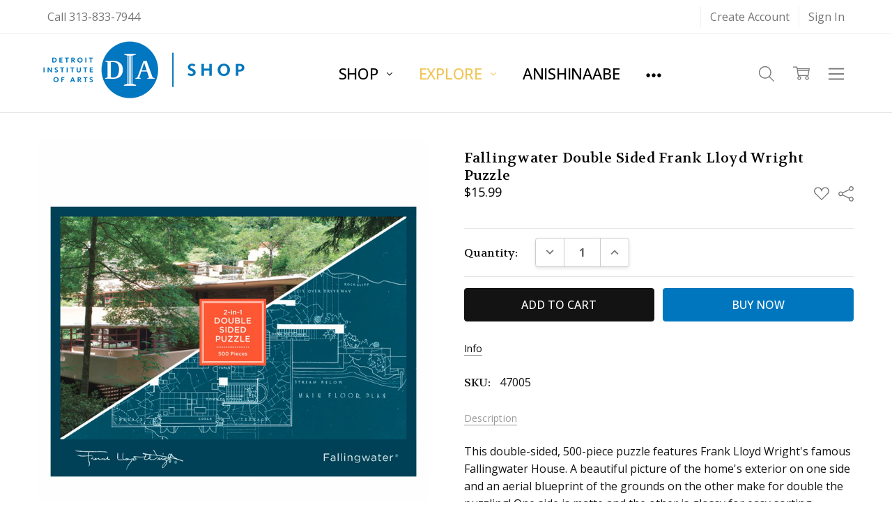

--- FILE ---
content_type: text/html; charset=UTF-8
request_url: https://diashop.org/fallingwater-double-sided-frank-lloyd-wright-puzzle/
body_size: 28193
content:
<!DOCTYPE html>
<html class="no-js" lang="en">
    <head>
        <title>Fallingwater Double Sided Frank Lloyd Wright Puzzle - Detroit Institute of Arts Museum Shop</title>
        <link rel="dns-prefetch preconnect" href="https://cdn11.bigcommerce.com/s-e9xh4" crossorigin><link rel="dns-prefetch preconnect" href="https://fonts.googleapis.com/" crossorigin><link rel="dns-prefetch preconnect" href="https://fonts.gstatic.com/" crossorigin>
        <meta property="product:price:amount" content="15.99" /><meta property="product:price:currency" content="USD" /><meta property="og:rating" content="5" /><meta property="og:url" content="https://diashop.org/fallingwater-double-sided-frank-lloyd-wright-puzzle/" /><meta property="og:site_name" content="Detroit Institute of Arts Museum Shop" /><meta name="keywords" content="Fallingwater, Puzzle, Frank, Lloyd, Wright, Blueprint"><link rel='canonical' href='https://diashop.org/fallingwater-double-sided-frank-lloyd-wright-puzzle/' /><meta name='platform' content='bigcommerce.stencil' /><meta property="og:type" content="product" />
<meta property="og:title" content="Fallingwater Double Sided Frank Lloyd Wright Puzzle" />
<meta property="og:description" content="The Detroit Institute of Arts museum store offers unique art-themed items including jewelry, books, prints and home decor items like coasters and tiles. Detroit’s best art museum gift shop features items inspired by the DIA’s vast art collection including clothing, tote bags, umbrellas and ornaments. The DIA Shop also carries a vast selection of reproductions on prints and cards. " />
<meta property="og:image" content="https://cdn11.bigcommerce.com/s-e9xh4/products/6778/images/14655/Fallingwater-Frank-Lloyd-Wright-Two-Sided-Puzzle__61122.1485294891.500.750.jpg?c=2" />
<meta property="fb:admins" content="1246203626" />
<meta property="og:availability" content="instock" />
<meta property="pinterest:richpins" content="enabled" />
        
         

        <link href="https://cdn11.bigcommerce.com/s-e9xh4/product_images/Asset-1-DIAFavicon.png?t=1600711763" rel="shortcut icon">
        <meta name="viewport" content="width=device-width, initial-scale=1, maximum-scale=1">
        <script>
            // Change document class from no-js to js so we can detect this in css
            document.documentElement.className = document.documentElement.className.replace('no-js', 'js');
        </script>

        <script>
    function browserSupportsAllFeatures() {
        return window.Promise
            && window.fetch
            && window.URL
            && window.URLSearchParams
            && window.WeakMap
            // object-fit support
            && ('objectFit' in document.documentElement.style);
    }

    function loadScript(src) {
        var js = document.createElement('script');
        js.src = src;
        js.onerror = function () {
            console.error('Failed to load polyfill script ' + src);
        };
        document.head.appendChild(js);
    }

    if (!browserSupportsAllFeatures()) {
        loadScript('https://cdn11.bigcommerce.com/s-e9xh4/stencil/38b41bc0-2fa2-013a-4289-2a48ee661ab9/e/2605d4a0-2dd7-013e-8449-2625ad66a3fe/dist/theme-bundle.polyfills.js');
    }
</script>
        <script>
            window.lazySizesConfig = window.lazySizesConfig || {};
            window.lazySizesConfig.loadMode = 1;
        </script>
        <script async src="https://cdn11.bigcommerce.com/s-e9xh4/stencil/38b41bc0-2fa2-013a-4289-2a48ee661ab9/e/2605d4a0-2dd7-013e-8449-2625ad66a3fe/dist/theme-bundle.head_async.js"></script>

        <script src="https://ajax.googleapis.com/ajax/libs/webfont/1.6.26/webfont.js"></script>

        <script>
            WebFont.load({
                custom: {
                    families: ['Karla', 'Roboto', 'Source Sans Pro', 'Open Sans', 'Poppins', 'Rubik']
                },
                classes: false
            });
        </script>

            <link href="https://fonts.googleapis.com/css?family=Open+Sans:600,400,500,700,300%7CVolkhov:400&display=swap" rel="stylesheet">
            <link data-stencil-stylesheet href="https://cdn11.bigcommerce.com/s-e9xh4/stencil/38b41bc0-2fa2-013a-4289-2a48ee661ab9/e/2605d4a0-2dd7-013e-8449-2625ad66a3fe/css/theme-d95d0d60-c7b9-013e-b62f-662f42025579.css" rel="stylesheet">


         

        <!-- Start Tracking Code for analytics_facebook -->

<script>
!function(f,b,e,v,n,t,s){if(f.fbq)return;n=f.fbq=function(){n.callMethod?n.callMethod.apply(n,arguments):n.queue.push(arguments)};if(!f._fbq)f._fbq=n;n.push=n;n.loaded=!0;n.version='2.0';n.queue=[];t=b.createElement(e);t.async=!0;t.src=v;s=b.getElementsByTagName(e)[0];s.parentNode.insertBefore(t,s)}(window,document,'script','https://connect.facebook.net/en_US/fbevents.js');

fbq('set', 'autoConfig', 'false', '916876621800893');
fbq('dataProcessingOptions', ['LDU'], 0, 0);
fbq('init', '916876621800893', {"external_id":"66bbd633-7611-4747-908a-92f084d99702"});
fbq('set', 'agent', 'bigcommerce', '916876621800893');

function trackEvents() {
    var pathName = window.location.pathname;

    fbq('track', 'PageView', {}, "");

    // Search events start -- only fire if the shopper lands on the /search.php page
    if (pathName.indexOf('/search.php') === 0 && getUrlParameter('search_query')) {
        fbq('track', 'Search', {
            content_type: 'product_group',
            content_ids: [],
            search_string: getUrlParameter('search_query')
        });
    }
    // Search events end

    // Wishlist events start -- only fire if the shopper attempts to add an item to their wishlist
    if (pathName.indexOf('/wishlist.php') === 0 && getUrlParameter('added_product_id')) {
        fbq('track', 'AddToWishlist', {
            content_type: 'product_group',
            content_ids: []
        });
    }
    // Wishlist events end

    // Lead events start -- only fire if the shopper subscribes to newsletter
    if (pathName.indexOf('/subscribe.php') === 0 && getUrlParameter('result') === 'success') {
        fbq('track', 'Lead', {});
    }
    // Lead events end

    // Registration events start -- only fire if the shopper registers an account
    if (pathName.indexOf('/login.php') === 0 && getUrlParameter('action') === 'account_created') {
        fbq('track', 'CompleteRegistration', {}, "");
    }
    // Registration events end

    

    function getUrlParameter(name) {
        var cleanName = name.replace(/[\[]/, '\[').replace(/[\]]/, '\]');
        var regex = new RegExp('[\?&]' + cleanName + '=([^&#]*)');
        var results = regex.exec(window.location.search);
        return results === null ? '' : decodeURIComponent(results[1].replace(/\+/g, ' '));
    }
}

if (window.addEventListener) {
    window.addEventListener("load", trackEvents, false)
}
</script>
<noscript><img height="1" width="1" style="display:none" alt="null" src="https://www.facebook.com/tr?id=916876621800893&ev=PageView&noscript=1&a=plbigcommerce1.2&eid="/></noscript>

<!-- End Tracking Code for analytics_facebook -->


<script type="text/javascript" src="https://checkout-sdk.bigcommerce.com/v1/loader.js" defer ></script>
<script src="https://www.google.com/recaptcha/api.js" async defer></script>
<script type="text/javascript">
var BCData = {"product_attributes":{"sku":"47005","upc":null,"mpn":null,"gtin":null,"weight":null,"base":true,"image":null,"price":{"without_tax":{"formatted":"$15.99","value":15.99,"currency":"USD"},"tax_label":"Tax"},"out_of_stock_behavior":"label_option","out_of_stock_message":"Sorry, this item is out of stock!","available_modifier_values":[],"in_stock_attributes":[],"stock":null,"instock":true,"stock_message":null,"purchasable":true,"purchasing_message":null,"call_for_price_message":null}};
</script>
<script async src="//static.zotabox.com/a/b/ab2d60d17f4c538962137f28dbb2bbb6/widgets.js"></script><!-- Global site tag (gtag.js) - Google Analytics -->
<script async src="https://www.googletagmanager.com/gtag/js?id=G-2CDDVN279N"></script>
<script>
  window.dataLayer = window.dataLayer || [];
  function gtag(){dataLayer.push(arguments);}
  gtag('js', new Date());

  gtag('config', 'G-2CDDVN279N');
</script><script   async="async" type="text/javascript" src="https://flipbook.appdevelopergroup.co/public/js/flipbook.js?shop=76b8eed88922e61f118324a7514a4db0"></script>
<script nonce="">
(function () {
    var xmlHttp = new XMLHttpRequest();

    xmlHttp.open('POST', 'https://bes.gcp.data.bigcommerce.com/nobot');
    xmlHttp.setRequestHeader('Content-Type', 'application/json');
    xmlHttp.send('{"store_id":"761959","timezone_offset":"-4.0","timestamp":"2026-01-18T18:21:55.13983000Z","visit_id":"b4a75f40-3c52-491f-aebb-ced29903a977","channel_id":1}');
})();
</script>

        

        
        
        
        
        
        
        
        
        
        
        
        
        
        <!-- snippet location htmlhead -->
    </head>
    <body class=" page-type-product
        
        
        navigation-widgets
        ">    
        
        <!-- snippet location header -->
        <svg data-src="https://cdn11.bigcommerce.com/s-e9xh4/stencil/38b41bc0-2fa2-013a-4289-2a48ee661ab9/e/2605d4a0-2dd7-013e-8449-2625ad66a3fe/img/icon-sprite.svg" class="icons-svg-sprite"></svg>
        <!--  -->


        
<header class="header" role="banner">
    <!--
    <a class="mobileMenu-toggle" data-mobile-menu-toggle="menu">
        <span class="mobileMenu-toggleIcon">Toggle menu</span>
    </a>
    -->

    <div class="header-top">
        <div class="header-top-container">
            <ul class="header-top-list">
                                <li class="header-top-item header-top-item--phone"><a class="header-top-action" href="tel:313-833-7944">Call 313-833-7944</a></li>
                


                    <li class="header-top-item header-top-item--createAccount">
                        <a class="header-top-action" href="/login.php?action=create_account">Create Account</a>
                    </li>
                    <li class="header-top-item header-top-item--login">
                            <a class="header-top-action" data-collapsible="navUser-more-panel" data-group-collapsible="main">Sign In</a>
                    </li>
            </ul>
        </div>
    </div>

    <div class="header-main">
        <div class="header-main-container header-main-container--left">
                <div class="header-logo header-logo--left">
                    <a href="https://diashop.org/">
            <img class="header-logo-image-unknown-size" src="https://cdn11.bigcommerce.com/s-e9xh4/images/stencil/original/dia_shopupd_600_-_resize_1_1561751939__72181.original.png" alt="Detroit Institute of Arts Museum Shop" title="Detroit Institute of Arts Museum Shop">
</a>
                </div>

            <div class="navPages-container" id="menu" data-menu>
                <p class="navPages-container-heading"><span class="navPages-container-heading-ellipse">More</span></p>
                <a class="mobile-panel-close" data-mobile-menu-toggle="menu" href="#"><svg><use xlink:href="#icon-close" aria-hidden="true" /></svg></a>
                <nav class="navPages">
    <ul class="navPages-list navPages-list--main" id="navPages-main">
        
            <li class="navPages-item navPages-item--category">
                <a class="navPages-action has-subMenu" href="https://diashop.org/shop/" data-collapsible="navPages-1247"
>
    Shop <i class="icon navPages-action-moreIcon" aria-hidden="true"><svg><use xlink:href="#icon-chevron-down" /></svg></i>
</a>
<div class="navPage-subMenu" id="navPages-1247" aria-hidden="true" tabindex="-1">
        <div data-content-region="navPages_1247_left--global"></div>
    <ul class="navPage-subMenu-list">
        <li class="navPage-subMenu-item">
            <a class="navPage-subMenu-action navPages-action" href="https://diashop.org/shop/"><span class='navPage--viewAll'>All </span>Shop</a>
        </li>
            <li class="navPage-subMenu-item">
                    <div data-content-region="navPages_1341_top--global"></div>
                    <a
                        class="navPage-subMenu-action navPages-action has-subMenu"
                        href="https://diashop.org/accessories/"
                        data-collapsible="navPages-1341"
                        data-collapsible-disabled-breakpoint="medium"
                        data-collapsible-disabled-state="open"
                        data-collapsible-enabled-state="closed">
                        Accessories <i class="icon navPages-action-moreIcon" aria-hidden="true"><svg><use xlink:href="#icon-chevron-down" /></svg></i>
                    </a>
                    <ul class="navPage-childList" id="navPages-1341">
                        <li class="navPage-childList-item">
                            <a class="navPage-childList-action navPages-action" href="https://diashop.org/bags-and-wallets/">Bags &amp; Wallets</a>
                        </li>
                        <li class="navPage-childList-item">
                            <a class="navPage-childList-action navPages-action" href="https://diashop.org/buttons-pins-patches/">Buttons, Pins &amp; Patches</a>
                        </li>
                        <li class="navPage-childList-item">
                            <a class="navPage-childList-action navPages-action" href="https://diashop.org/key-chains/">Key Chains</a>
                        </li>
                        <li class="navPage-childList-item">
                            <a class="navPage-childList-action navPages-action" href="https://diashop.org/sundries/">Sundries</a>
                        </li>
                        <li class="navPage-childList-item">
                            <a class="navPage-childList-action navPages-action" href="https://diashop.org/eyewear/">Eyewear</a>
                        </li>
                    </ul>
                    <div data-content-region="navPages_1341_bottom--global"></div>
            </li>
            <li class="navPage-subMenu-item">
                    <div data-content-region="navPages_1034_top--global"></div>
                    <a
                        class="navPage-subMenu-action navPages-action has-subMenu"
                        href="https://diashop.org/apparel-and-accessories/"
                        data-collapsible="navPages-1034"
                        data-collapsible-disabled-breakpoint="medium"
                        data-collapsible-disabled-state="open"
                        data-collapsible-enabled-state="closed">
                        Textiles <i class="icon navPages-action-moreIcon" aria-hidden="true"><svg><use xlink:href="#icon-chevron-down" /></svg></i>
                    </a>
                    <ul class="navPage-childList" id="navPages-1034">
                        <li class="navPage-childList-item">
                            <a class="navPage-childList-action navPages-action" href="https://diashop.org/scarves-gloves/">Scarves &amp; Gloves</a>
                        </li>
                        <li class="navPage-childList-item">
                            <a class="navPage-childList-action navPages-action" href="https://diashop.org/ties/">Ties</a>
                        </li>
                        <li class="navPage-childList-item">
                            <a class="navPage-childList-action navPages-action" href="https://diashop.org/umbrellas-and-rainwear/">Umbrellas &amp; Rainwear</a>
                        </li>
                        <li class="navPage-childList-item">
                            <a class="navPage-childList-action navPages-action" href="https://diashop.org/tops-and-tees/">Tops &amp; Tees</a>
                        </li>
                        <li class="navPage-childList-item">
                            <a class="navPage-childList-action navPages-action" href="https://diashop.org/comfort-sleep-wear/">Comfort &amp; Sleep Wear</a>
                        </li>
                        <li class="navPage-childList-item">
                            <a class="navPage-childList-action navPages-action" href="https://diashop.org/socks-hats-belts/">Socks, Hats, Belts</a>
                        </li>
                    </ul>
                    <div data-content-region="navPages_1034_bottom--global"></div>
            </li>
            <li class="navPage-subMenu-item">
                    <div data-content-region="navPages_1035_top--global"></div>
                    <a
                        class="navPage-subMenu-action navPages-action has-subMenu"
                        href="https://diashop.org/jewelry/"
                        data-collapsible="navPages-1035"
                        data-collapsible-disabled-breakpoint="medium"
                        data-collapsible-disabled-state="open"
                        data-collapsible-enabled-state="closed">
                        Jewelry <i class="icon navPages-action-moreIcon" aria-hidden="true"><svg><use xlink:href="#icon-chevron-down" /></svg></i>
                    </a>
                    <ul class="navPage-childList" id="navPages-1035">
                        <li class="navPage-childList-item">
                            <a class="navPage-childList-action navPages-action" href="https://diashop.org/necklaces/">Necklaces</a>
                        </li>
                        <li class="navPage-childList-item">
                            <a class="navPage-childList-action navPages-action" href="https://diashop.org/earrings/">Earrings</a>
                        </li>
                        <li class="navPage-childList-item">
                            <a class="navPage-childList-action navPages-action" href="https://diashop.org/bracelets/">Bracelets</a>
                        </li>
                        <li class="navPage-childList-item">
                            <a class="navPage-childList-action navPages-action" href="https://diashop.org/rings-pins-watches-jewelry/">Rings, Pins &amp; Watches</a>
                        </li>
                        <li class="navPage-childList-item">
                            <a class="navPage-childList-action navPages-action" href="https://diashop.org/cuff-links-money-clips/">Cuff Links &amp; Money Clips</a>
                        </li>
                        <li class="navPage-childList-item">
                            <a class="navPage-childList-action navPages-action" href="https://diashop.org/featured-jewelry-collections/">Featured Collections</a>
                        </li>
                    </ul>
                    <div data-content-region="navPages_1035_bottom--global"></div>
            </li>
            <li class="navPage-subMenu-item">
                    <div data-content-region="navPages_1126_top--global"></div>
                    <a
                        class="navPage-subMenu-action navPages-action has-subMenu"
                        href="https://diashop.org/holiday/"
                        data-collapsible="navPages-1126"
                        data-collapsible-disabled-breakpoint="medium"
                        data-collapsible-disabled-state="open"
                        data-collapsible-enabled-state="closed">
                        Seasonal <i class="icon navPages-action-moreIcon" aria-hidden="true"><svg><use xlink:href="#icon-chevron-down" /></svg></i>
                    </a>
                    <ul class="navPage-childList" id="navPages-1126">
                        <li class="navPage-childList-item">
                            <a class="navPage-childList-action navPages-action" href="https://diashop.org/calendars">Calendars</a>
                        </li>
                        <li class="navPage-childList-item">
                            <a class="navPage-childList-action navPages-action" href="https://diashop.org/holiday-cards/">Seasonal Cards</a>
                        </li>
                        <li class="navPage-childList-item">
                            <a class="navPage-childList-action navPages-action" href="https://diashop.org/ornaments/">Ornaments</a>
                        </li>
                        <li class="navPage-childList-item">
                            <a class="navPage-childList-action navPages-action" href="https://diashop.org/educational-play/">Educational Play</a>
                        </li>
                    </ul>
                    <div data-content-region="navPages_1126_bottom--global"></div>
            </li>
            <li class="navPage-subMenu-item">
                    <div data-content-region="navPages_1043_top--global"></div>
                    <a
                        class="navPage-subMenu-action navPages-action has-subMenu"
                        href="https://diashop.org/home-and-decor/"
                        data-collapsible="navPages-1043"
                        data-collapsible-disabled-breakpoint="medium"
                        data-collapsible-disabled-state="open"
                        data-collapsible-enabled-state="closed">
                        Home Goods <i class="icon navPages-action-moreIcon" aria-hidden="true"><svg><use xlink:href="#icon-chevron-down" /></svg></i>
                    </a>
                    <ul class="navPage-childList" id="navPages-1043">
                        <li class="navPage-childList-item">
                            <a class="navPage-childList-action navPages-action" href="https://diashop.org/kitchen-and-dining/">Kitchen &amp; Dining</a>
                        </li>
                        <li class="navPage-childList-item">
                            <a class="navPage-childList-action navPages-action" href="https://diashop.org/home-decor-and-objet-de-art/">Decorative</a>
                        </li>
                        <li class="navPage-childList-item">
                            <a class="navPage-childList-action navPages-action" href="https://diashop.org/living/">Living</a>
                        </li>
                        <li class="navPage-childList-item">
                            <a class="navPage-childList-action navPages-action" href="https://diashop.org/wall-art/">Wall Art</a>
                        </li>
                    </ul>
                    <div data-content-region="navPages_1043_bottom--global"></div>
            </li>
            <li class="navPage-subMenu-item">
                    <div data-content-region="navPages_1042_top--global"></div>
                    <a
                        class="navPage-subMenu-action navPages-action has-subMenu"
                        href="https://diashop.org/dia-museum-book-shop/"
                        data-collapsible="navPages-1042"
                        data-collapsible-disabled-breakpoint="medium"
                        data-collapsible-disabled-state="open"
                        data-collapsible-enabled-state="closed">
                        Books &amp; Stationery <i class="icon navPages-action-moreIcon" aria-hidden="true"><svg><use xlink:href="#icon-chevron-down" /></svg></i>
                    </a>
                    <ul class="navPage-childList" id="navPages-1042">
                        <li class="navPage-childList-item">
                            <a class="navPage-childList-action navPages-action" href="https://diashop.org/sketchbooks/">Sketchbooks</a>
                        </li>
                        <li class="navPage-childList-item">
                            <a class="navPage-childList-action navPages-action" href="https://diashop.org/cookbooks-1/">Cookbooks</a>
                        </li>
                        <li class="navPage-childList-item">
                            <a class="navPage-childList-action navPages-action" href="https://diashop.org/photography-2/">Photography</a>
                        </li>
                        <li class="navPage-childList-item">
                            <a class="navPage-childList-action navPages-action" href="https://diashop.org/art-themed-stationery-and-gifts/">Stationery</a>
                        </li>
                        <li class="navPage-childList-item">
                            <a class="navPage-childList-action navPages-action" href="https://diashop.org/book-gifts/">Gift Books</a>
                        </li>
                        <li class="navPage-childList-item">
                            <a class="navPage-childList-action navPages-action" href="https://diashop.org/dia-publications/">DIA Publications</a>
                        </li>
                        <li class="navPage-childList-item">
                            <a class="navPage-childList-action navPages-action" href="https://diashop.org/detroit-michigan/">Detroit &amp; Michigan</a>
                        </li>
                        <li class="navPage-childList-item">
                            <a class="navPage-childList-action navPages-action" href="https://diashop.org/artist-monographs-subjects/">Artist Monographs &amp; Subjects</a>
                        </li>
                    </ul>
                    <div data-content-region="navPages_1042_bottom--global"></div>
            </li>
            <li class="navPage-subMenu-item">
                    <div data-content-region="navPages_1045_top--global"></div>
                    <a
                        class="navPage-subMenu-action navPages-action has-subMenu"
                        href="https://diashop.org/kids-art-museum-shop/"
                        data-collapsible="navPages-1045"
                        data-collapsible-disabled-breakpoint="medium"
                        data-collapsible-disabled-state="open"
                        data-collapsible-enabled-state="closed">
                        Educational Play <i class="icon navPages-action-moreIcon" aria-hidden="true"><svg><use xlink:href="#icon-chevron-down" /></svg></i>
                    </a>
                    <ul class="navPage-childList" id="navPages-1045">
                        <li class="navPage-childList-item">
                            <a class="navPage-childList-action navPages-action" href="https://diashop.org/smiski/">Smiski</a>
                        </li>
                        <li class="navPage-childList-item">
                            <a class="navPage-childList-action navPages-action" href="https://diashop.org/create-play/">Create &amp; Play</a>
                        </li>
                        <li class="navPage-childList-item">
                            <a class="navPage-childList-action navPages-action" href="https://diashop.org/art-museum-childrens-books/">Children&#x27;s Books</a>
                        </li>
                        <li class="navPage-childList-item">
                            <a class="navPage-childList-action navPages-action" href="https://diashop.org/kids-room/">Kids Room</a>
                        </li>
                        <li class="navPage-childList-item">
                            <a class="navPage-childList-action navPages-action" href="https://diashop.org/kids-fashion/">Kids Fashion</a>
                        </li>
                        <li class="navPage-childList-item">
                            <a class="navPage-childList-action navPages-action" href="https://diashop.org/kids-gift-guide/">Kids Gift Guide</a>
                        </li>
                    </ul>
                    <div data-content-region="navPages_1045_bottom--global"></div>
            </li>
    </ul>
        <div data-content-region="navPages_1247_right--global"></div>
</div>
            </li>
            <li class="navPages-item navPages-item--category">
                <a class="navPages-action has-subMenu activePage" href="https://diashop.org/more/" data-collapsible="navPages-849"
>
    Explore <i class="icon navPages-action-moreIcon" aria-hidden="true"><svg><use xlink:href="#icon-chevron-down" /></svg></i>
</a>
<div class="navPage-subMenu" id="navPages-849" aria-hidden="true" tabindex="-1">
        <div data-content-region="navPages_849_left--global"></div>
    <ul class="navPage-subMenu-list">
        <li class="navPage-subMenu-item">
            <a class="navPage-subMenu-action navPages-action" href="https://diashop.org/more/"><span class='navPage--viewAll'>All </span>Explore</a>
        </li>
            <li class="navPage-subMenu-item">
                    <div data-content-region="navPages_1123_top--global"></div>
                    <a
                        class="navPage-subMenu-action navPages-action has-subMenu"
                        href="https://diashop.org/dia-designed/"
                        data-collapsible="navPages-1123"
                        data-collapsible-disabled-breakpoint="medium"
                        data-collapsible-disabled-state="open"
                        data-collapsible-enabled-state="closed">
                        DIA Designed! <i class="icon navPages-action-moreIcon" aria-hidden="true"><svg><use xlink:href="#icon-chevron-down" /></svg></i>
                    </a>
                    <ul class="navPage-childList" id="navPages-1123">
                        <li class="navPage-childList-item">
                            <a class="navPage-childList-action navPages-action" href="https://diashop.org/collaborations/">Collaborations</a>
                        </li>
                        <li class="navPage-childList-item">
                            <a class="navPage-childList-action navPages-action" href="https://diashop.org/blueprint/">DIA Blueprint Drawing</a>
                        </li>
                        <li class="navPage-childList-item">
                            <a class="navPage-childList-action navPages-action" href="https://diashop.org/dia-marble-and-granite/">DIA Marble and Granite</a>
                        </li>
                    </ul>
                    <div data-content-region="navPages_1123_bottom--global"></div>
            </li>
            <li class="navPage-subMenu-item">
                    <div data-content-region="navPages_1051_top--global"></div>
                    <a
                        class="navPage-subMenu-action navPages-action has-subMenu"
                        href="https://diashop.org/inspired-by-the-collection/"
                        data-collapsible="navPages-1051"
                        data-collapsible-disabled-breakpoint="medium"
                        data-collapsible-disabled-state="open"
                        data-collapsible-enabled-state="closed">
                        Inspired by the Collection <i class="icon navPages-action-moreIcon" aria-hidden="true"><svg><use xlink:href="#icon-chevron-down" /></svg></i>
                    </a>
                    <ul class="navPage-childList" id="navPages-1051">
                        <li class="navPage-childList-item">
                            <a class="navPage-childList-action navPages-action" href="https://diashop.org/dia-inspired-ornaments/">DIA Ornaments</a>
                        </li>
                        <li class="navPage-childList-item">
                            <a class="navPage-childList-action navPages-action" href="https://diashop.org/dia-home-office/">DIA Home &amp; Office</a>
                        </li>
                        <li class="navPage-childList-item">
                            <a class="navPage-childList-action navPages-action" href="https://diashop.org/dia-apparel-accessories/">DIA Apparel &amp; Accessories</a>
                        </li>
                        <li class="navPage-childList-item">
                            <a class="navPage-childList-action navPages-action" href="https://diashop.org/dia-wallpaper/">DIA Wallpaper</a>
                        </li>
                        <li class="navPage-childList-item">
                            <a class="navPage-childList-action navPages-action" href="https://diashop.org/canvas/">DIA Canvas</a>
                        </li>
                        <li class="navPage-childList-item">
                            <a class="navPage-childList-action navPages-action" href="https://diashop.org/dia-fine-art-prints/">DIA Fine Art Prints</a>
                        </li>
                        <li class="navPage-childList-item">
                            <a class="navPage-childList-action navPages-action" href="https://diashop.org/customprints/">DIA Custom Prints</a>
                        </li>
                    </ul>
                    <div data-content-region="navPages_1051_bottom--global"></div>
            </li>
            <li class="navPage-subMenu-item">
                    <div data-content-region="navPages_1208_top--global"></div>
                    <a
                        class="navPage-subMenu-action navPages-action has-subMenu"
                        href="https://diashop.org/featured-collections/"
                        data-collapsible="navPages-1208"
                        data-collapsible-disabled-breakpoint="medium"
                        data-collapsible-disabled-state="open"
                        data-collapsible-enabled-state="closed">
                        Featured Stories <i class="icon navPages-action-moreIcon" aria-hidden="true"><svg><use xlink:href="#icon-chevron-down" /></svg></i>
                    </a>
                    <ul class="navPage-childList" id="navPages-1208">
                        <li class="navPage-childList-item">
                            <a class="navPage-childList-action navPages-action" href="https://diashop.org/museum-nerd/">Museum Nerd</a>
                        </li>
                        <li class="navPage-childList-item">
                            <a class="navPage-childList-action navPages-action" href="https://diashop.org/islamic-art/">Islamic Art</a>
                        </li>
                        <li class="navPage-childList-item">
                            <a class="navPage-childList-action navPages-action" href="https://diashop.org/greco-roman/">Greco-Roman</a>
                        </li>
                        <li class="navPage-childList-item">
                            <a class="navPage-childList-action navPages-action" href="https://diashop.org/renaissance-baroque/">Renaissance &amp; Baroque</a>
                        </li>
                        <li class="navPage-childList-item">
                            <a class="navPage-childList-action navPages-action" href="https://diashop.org/dutch-art/">Dutch Art</a>
                        </li>
                        <li class="navPage-childList-item">
                            <a class="navPage-childList-action navPages-action" href="https://diashop.org/esoterica/">Esoterica</a>
                        </li>
                        <li class="navPage-childList-item">
                            <a class="navPage-childList-action navPages-action" href="https://diashop.org/neo-expressionism-pop-art/">Neo-Expressionism &amp; Pop Art</a>
                        </li>
                        <li class="navPage-childList-item">
                            <a class="navPage-childList-action navPages-action" href="https://diashop.org/day-of-the-dead/">Day of the Dead</a>
                        </li>
                        <li class="navPage-childList-item">
                            <a class="navPage-childList-action navPages-action" href="https://diashop.org/native-american-art-and-history/">Native American Art and History</a>
                        </li>
                        <li class="navPage-childList-item">
                            <a class="navPage-childList-action navPages-action" href="https://diashop.org/african-american-art-and-history/">African American Art and History</a>
                        </li>
                        <li class="navPage-childList-item">
                            <a class="navPage-childList-action navPages-action" href="https://diashop.org/women-in-art-and-history/">Women in Art and History</a>
                        </li>
                        <li class="navPage-childList-item">
                            <a class="navPage-childList-action navPages-action" href="https://diashop.org/african-arts-culture/">African Arts &amp; Culture</a>
                        </li>
                        <li class="navPage-childList-item">
                            <a class="navPage-childList-action navPages-action" href="https://diashop.org/detroit-gifts/">Detroit Gifts</a>
                        </li>
                        <li class="navPage-childList-item">
                            <a class="navPage-childList-action navPages-action" href="https://diashop.org/cats-and-art/">Cats and Art</a>
                        </li>
                        <li class="navPage-childList-item">
                            <a class="navPage-childList-action navPages-action" href="https://diashop.org/egyptian-treasures/">Egyptian Treasures</a>
                        </li>
                        <li class="navPage-childList-item">
                            <a class="navPage-childList-action navPages-action" href="https://diashop.org/knights/">Knights</a>
                        </li>
                        <li class="navPage-childList-item">
                            <a class="navPage-childList-action navPages-action" href="https://diashop.org/made-in-michigan/">Made in Michigan</a>
                        </li>
                        <li class="navPage-childList-item">
                            <a class="navPage-childList-action navPages-action" href="https://diashop.org/more-stories/">More Stories</a>
                        </li>
                    </ul>
                    <div data-content-region="navPages_1208_bottom--global"></div>
            </li>
            <li class="navPage-subMenu-item">
                    <div data-content-region="navPages_579_top--global"></div>
                    <a
                        class="navPage-subMenu-action navPages-action has-subMenu activePage"
                        href="https://diashop.org/artists/"
                        data-collapsible="navPages-579"
                        data-collapsible-disabled-breakpoint="medium"
                        data-collapsible-disabled-state="open"
                        data-collapsible-enabled-state="closed">
                        Featured Artists <i class="icon navPages-action-moreIcon" aria-hidden="true"><svg><use xlink:href="#icon-chevron-down" /></svg></i>
                    </a>
                    <ul class="navPage-childList" id="navPages-579">
                        <li class="navPage-childList-item">
                            <a class="navPage-childList-action navPages-action" href="https://diashop.org/mario-moore/">Mario Moore</a>
                        </li>
                        <li class="navPage-childList-item">
                            <a class="navPage-childList-action navPages-action" href="https://diashop.org/sloan/">Sloan</a>
                        </li>
                        <li class="navPage-childList-item">
                            <a class="navPage-childList-action navPages-action" href="https://diashop.org/featured-artist-jean-michel-basquiat/">Basquiat</a>
                        </li>
                        <li class="navPage-childList-item">
                            <a class="navPage-childList-action navPages-action" href="https://diashop.org/bouguereau-1/">Bouguereau</a>
                        </li>
                        <li class="navPage-childList-item">
                            <a class="navPage-childList-action navPages-action" href="https://diashop.org/bruegel-1/">Bruegel</a>
                        </li>
                        <li class="navPage-childList-item">
                            <a class="navPage-childList-action navPages-action" href="https://diashop.org/donald-calloway/">Donald Calloway</a>
                        </li>
                        <li class="navPage-childList-item">
                            <a class="navPage-childList-action navPages-action" href="https://diashop.org/cezanne-1/">Cezanne</a>
                        </li>
                        <li class="navPage-childList-item">
                            <a class="navPage-childList-action navPages-action" href="https://diashop.org/charley-harper">Charley Harper</a>
                        </li>
                        <li class="navPage-childList-item">
                            <a class="navPage-childList-action navPages-action" href="https://diashop.org/frida-kahlo/">Frida Kahlo</a>
                        </li>
                        <li class="navPage-childList-item">
                            <a class="navPage-childList-action navPages-action" href="https://diashop.org/kandinsky-1/">Kandinsky</a>
                        </li>
                        <li class="navPage-childList-item">
                            <a class="navPage-childList-action navPages-action" href="https://diashop.org/klimt-1/">Klimt</a>
                        </li>
                        <li class="navPage-childList-item">
                            <a class="navPage-childList-action navPages-action" href="https://diashop.org/matisse-1/">Matisse</a>
                        </li>
                        <li class="navPage-childList-item">
                            <a class="navPage-childList-action navPages-action" href="https://diashop.org/monet-1/">Monet</a>
                        </li>
                        <li class="navPage-childList-item">
                            <a class="navPage-childList-action navPages-action" href="https://diashop.org/okeeffe-1/">O&#x27;Keeffe</a>
                        </li>
                        <li class="navPage-childList-item">
                            <a class="navPage-childList-action navPages-action" href="https://diashop.org/picasso/">Picasso</a>
                        </li>
                        <li class="navPage-childList-item">
                            <a class="navPage-childList-action navPages-action" href="https://diashop.org/diego-rivera/">Diego Rivera</a>
                        </li>
                        <li class="navPage-childList-item">
                            <a class="navPage-childList-action navPages-action" href="https://diashop.org/rodin/">Rodin</a>
                        </li>
                        <li class="navPage-childList-item">
                            <a class="navPage-childList-action navPages-action" href="https://diashop.org/ruysch/">Ruysch</a>
                        </li>
                        <li class="navPage-childList-item">
                            <a class="navPage-childList-action navPages-action" href="https://diashop.org/michele-sapp/">Michele Sapp</a>
                        </li>
                        <li class="navPage-childList-item">
                            <a class="navPage-childList-action navPages-action" href="https://diashop.org/mickalene-thomas/">Mickalene Thomas</a>
                        </li>
                        <li class="navPage-childList-item">
                            <a class="navPage-childList-action navPages-action" href="https://diashop.org/louis-comfort-tiffany/">Louis Comfort Tiffany</a>
                        </li>
                        <li class="navPage-childList-item">
                            <a class="navPage-childList-action navPages-action" href="https://diashop.org/van-gogh/">Van Gogh</a>
                        </li>
                        <li class="navPage-childList-item">
                            <a class="navPage-childList-action navPages-action" href="https://diashop.org/andy-warhol/">Andy Warhol</a>
                        </li>
                        <li class="navPage-childList-item">
                            <a class="navPage-childList-action navPages-action" href="https://diashop.org/james-mcneill-whistler/">James McNeill Whistler</a>
                        </li>
                        <li class="navPage-childList-item">
                            <a class="navPage-childList-action navPages-action" href="https://diashop.org/kehinde-wiley/">Kehinde Wiley</a>
                        </li>
                        <li class="navPage-childList-item">
                            <a class="navPage-childList-action navPages-action activePage" href="https://diashop.org/frank-lloyd-wright/">Frank Lloyd Wright</a>
                        </li>
                    </ul>
                    <div data-content-region="navPages_579_bottom--global"></div>
            </li>
            <li class="navPage-subMenu-item">
                    <div data-content-region="navPages_1124_top--global"></div>
                    <a
                        class="navPage-subMenu-action navPages-action has-subMenu"
                        href="https://diashop.org/DIA-exhibitions-shop/"
                        data-collapsible="navPages-1124"
                        data-collapsible-disabled-breakpoint="medium"
                        data-collapsible-disabled-state="open"
                        data-collapsible-enabled-state="closed">
                        DIA Exhibition Shops <i class="icon navPages-action-moreIcon" aria-hidden="true"><svg><use xlink:href="#icon-chevron-down" /></svg></i>
                    </a>
                    <ul class="navPage-childList" id="navPages-1124">
                        <li class="navPage-childList-item">
                            <a class="navPage-childList-action navPages-action" href="https://diashop.org/past-exhibitions/">Past Exhibitions</a>
                        </li>
                    </ul>
                    <div data-content-region="navPages_1124_bottom--global"></div>
            </li>
            <li class="navPage-subMenu-item">
                    <div data-content-region="navPages_641_top--global"></div>
                    <a
                        class="navPage-subMenu-action navPages-action has-subMenu"
                        href="https://diashop.org/gift-center/"
                        data-collapsible="navPages-641"
                        data-collapsible-disabled-breakpoint="medium"
                        data-collapsible-disabled-state="open"
                        data-collapsible-enabled-state="closed">
                        Gift Center <i class="icon navPages-action-moreIcon" aria-hidden="true"><svg><use xlink:href="#icon-chevron-down" /></svg></i>
                    </a>
                    <ul class="navPage-childList" id="navPages-641">
                        <li class="navPage-childList-item">
                            <a class="navPage-childList-action navPages-action" href="https://diashop.org/black-history-month-gift-guide/">Black History Month Gift Guide</a>
                        </li>
                        <li class="navPage-childList-item">
                            <a class="navPage-childList-action navPages-action" href="https://diashop.org/gift-guide/for-him/">Gifts For Him</a>
                        </li>
                        <li class="navPage-childList-item">
                            <a class="navPage-childList-action navPages-action" href="https://diashop.org/gift-guide/for-her/">Gifts For Her</a>
                        </li>
                        <li class="navPage-childList-item">
                            <a class="navPage-childList-action navPages-action" href="https://diashop.org/gift-guide/for-kids/">Gifts for Kids</a>
                        </li>
                        <li class="navPage-childList-item">
                            <a class="navPage-childList-action navPages-action" href="https://diashop.org/shop-by-interest/">Shop by Interest</a>
                        </li>
                        <li class="navPage-childList-item">
                            <a class="navPage-childList-action navPages-action" href="https://diashop.org/gift-cards-add-ons/">Gift Cards &amp; Add-Ons</a>
                        </li>
                    </ul>
                    <div data-content-region="navPages_641_bottom--global"></div>
            </li>
            <li class="navPage-subMenu-item">
                    <div data-content-region="navPages_810_top--global"></div>
                    <a class="navPage-subMenu-action navPages-action" href="https://diashop.org/sale/">Sale</a>
                    <div data-content-region="navPages_810_bottom--global"></div>
            </li>
    </ul>
        <div data-content-region="navPages_849_right--global"></div>
</div>
            </li>
            <li class="navPages-item navPages-item--category">
                <a class="navPages-action" href="https://diashop.org/anishinaabe/">Anishinaabe</a>
            </li>
            <li class="navPages-item navPages-item-page u-hiddenVisually-desktop">
                    <a class="navPages-action is-root" href="https://diashop.org/dia-members/">DIA Members</a>
            </li>
            <li class="navPages-item navPages-item-page u-hiddenVisually-desktop">
                    <a class="navPages-action is-root" href="https://diashop.org/customer-service/">Customer Service</a>
            </li>
            <li class="navPages-item navPages-item-page u-hiddenVisually-desktop">
                    <a class="navPages-action is-root" href="https://diashop.org/location-and-hours/">Location and Hours</a>
            </li>
            <li class="navPages-item navPages-item-page u-hiddenVisually-desktop">
                    <a class="navPages-action is-root has-subMenu" href="https://diashop.org/shipping-returns/" data-collapsible="navPages-page-shipping-returns"
    >
        Shipping &amp; Returns <i class="icon navPages-action-moreIcon" aria-hidden="true"><svg><use xlink:href="#icon-chevron-down" /></svg></i>
    </a>
    <div class="navPage-subMenu navPage-subMenu-horizontal" id="navPages-page-shipping-returns" aria-hidden="true" tabindex="-1">
        <ul class="navPage-subMenu-list">
            <li class="navPage-subMenu-item-parent">
                <a class="navPage-subMenu-action navPages-action" href="https://diashop.org/shipping-returns/">Shipping &amp; Returns</a>
            </li>
                <li class="navPage-subMenu-item-child">
                        <a class="navPages-action navPage-subMenu-action" href="https://diashop.org/free-shipping/">Free Shipping</a>
                </li>
                <li class="navPage-subMenu-item-child">
                        <a class="navPages-action navPage-subMenu-action" href="https://diashop.org/holiday-shipping/">Holiday Shipping</a>
                </li>
        </ul>
    </div>
            </li>
            <li class="navPages-item navPages-item-page u-hiddenVisually-desktop">
                    <a class="navPages-action is-root" href="https://diashop.org/in-store-pickup/">In-Store Pickup</a>
            </li>
            <li class="navPages-item navPages-item-page u-hiddenVisually-desktop">
                    <a class="navPages-action is-root" href="https://diashop.org/terms-and-conditions/">Terms and Conditions</a>
            </li>
            <li class="navPages-item navPages-item-page u-hiddenVisually-desktop">
                    <a class="navPages-action is-root" href="https://diashop.org/privacy-statement/">Privacy Statement</a>
            </li>
            <li class="navPages-item navPages-item-page u-hiddenVisually-desktop">
                    <a class="navPages-action is-root" href="https://diashop.org/about-us/">About Us</a>
            </li>
            <li class="navPages-item navPages-item-page u-hiddenVisually-desktop">
                    <a class="navPages-action is-root" href="http://www.dia.org">DIA Website</a>
            </li>
            <li class="navPages-item navPages-item-page u-hiddenVisually-desktop">
                    <a class="navPages-action is-root" href="https://diashop.org/dia-wholesale/">DIA Wholesale</a>
            </li>
            <li class="navPages-item navPages-item-page u-hiddenVisually-desktop">
                    <a class="navPages-action is-root" href="https://diashop.org/dia-custom-prints/">DIA Custom Prints</a>
            </li>
            <li class="navPages-item navPages-item-page u-hiddenVisually-desktop">
                    <a class="navPages-action is-root" href="https://diashop.org/detroit-institute-of-arts-gift-card/">Gift Cards</a>
            </li>
        <li class="navPages-item"> 
        
        </li> 
         <li class="navPages-item"> 
            <a class="navPages-action" style="color:#0076bf" href="https://customprints.dia.org?lid=124112" target=”_blank”>DIA Custom Prints</a> 
        </li> 
        <li class="navPages-item navPages-item--dropdown-toggle u-hiddenVisually">
            <a class="navPages-action" data-dropdown="navPages-dropdown" href="#" title="Show All"><i class="icon" aria-hidden="true"><svg><use xmlns:xlink="http://www.w3.org/1999/xlink" xlink:href="#icon-more"></use></svg></i></a>
        </li>
    </ul>
    <ul class="navPages-list navPages-list--user">
    </ul>

    <ul class="navPages-list navPages-list--dropdown" id="navPages-dropdown" data-dropdown-content></ul>
</nav>
            </div>

            <nav class="navUser navUser--alt">
</nav>

<nav class="navUser">
    <ul class="navUser-section">



        <li class="navUser-item navUser-item--search">
            <a class="navUser-action navUser-action--quickSearch" href="#" data-search="quickSearch" aria-controls="quickSearch" aria-expanded="false">
                <i class="navUser-item-icon"><svg><use xlink:href="#icon-search" /></svg></i>
                <span class="navUser-item-searchLabel">Search</span>
            </a>
        </li>

        <li class="navUser-item navUser-item--compare">
            <a class="navUser-action navUser-action--compare" href="/compare" data-compare-nav>
                <i class="navUser-item-icon"><svg><use xlink:href="#icon-compare" /></svg></i>
                <span class="navUser-item-compareLabel">Compare</span>
                <span class="countPill countPill--positive"></span></a>
        </li>

        <li class="navUser-item navUser-item--cart">
            <a
                class="navUser-action"
                data-cart-preview
                data-dropdown="cart-preview-dropdown"
                data-options="align:right"
                href="/cart.php">
                <i class="navUser-item-icon"><svg><use xlink:href="#icon-cart" /></svg></i>
                <span class="navUser-item-cartLabel">Cart</span>
                <span class="countPill cart-quantity"></span>
            </a>

            <div class="dropdown-menu" id="cart-preview-dropdown" data-dropdown-content aria-hidden="true"></div>
        </li>

            <li class="navUser-item navUser-item--more">
                <a class="navUser-action navUser-action--more" href="#" id="navUser-more-toggle" data-collapsible="navUser-more-panel" data-group-collapsible="main">
                    <i class="navUser-item-icon"><svg><use xlink:href="#icon-menu" /></svg></i>
                    <span class="navUser-item-moreLabel">More</span>
                </a>
            </li>
    </ul>
</nav>
        </div>
    </div>
</header>

<div data-content-region="header_bottom--global"><div data-layout-id="7fdd8d5b-557e-4c3f-8ffe-b87130a8e2d1">       <div data-sub-layout-container="261c8a60-5434-456f-9d84-3bc0cbe1dd28" data-layout-name="Layout">
    <style data-container-styling="261c8a60-5434-456f-9d84-3bc0cbe1dd28">
        [data-sub-layout-container="261c8a60-5434-456f-9d84-3bc0cbe1dd28"] {
            box-sizing: border-box;
            display: flex;
            flex-wrap: wrap;
            z-index: 0;
            position: relative;
            height: ;
            padding-top: 0px;
            padding-right: 0px;
            padding-bottom: 0px;
            padding-left: 0px;
            margin-top: 0px;
            margin-right: 0px;
            margin-bottom: 0px;
            margin-left: 0px;
            border-width: 0px;
            border-style: solid;
            border-color: #333333;
        }

        [data-sub-layout-container="261c8a60-5434-456f-9d84-3bc0cbe1dd28"]:after {
            display: block;
            position: absolute;
            top: 0;
            left: 0;
            bottom: 0;
            right: 0;
            background-size: cover;
            z-index: auto;
        }
    </style>

    <div data-sub-layout="cc85792d-5959-4e1e-adee-08877dd4803d">
        <style data-column-styling="cc85792d-5959-4e1e-adee-08877dd4803d">
            [data-sub-layout="cc85792d-5959-4e1e-adee-08877dd4803d"] {
                display: flex;
                flex-direction: column;
                box-sizing: border-box;
                flex-basis: 100%;
                max-width: 100%;
                z-index: 0;
                position: relative;
                height: ;
                padding-top: 0px;
                padding-right: 10.5px;
                padding-bottom: 0px;
                padding-left: 10.5px;
                margin-top: 0px;
                margin-right: 0px;
                margin-bottom: 0px;
                margin-left: 0px;
                border-width: 0px;
                border-style: solid;
                border-color: #333333;
                justify-content: center;
            }
            [data-sub-layout="cc85792d-5959-4e1e-adee-08877dd4803d"]:after {
                display: block;
                position: absolute;
                top: 0;
                left: 0;
                bottom: 0;
                right: 0;
                background-size: cover;
                z-index: auto;
            }
            @media only screen and (max-width: 700px) {
                [data-sub-layout="cc85792d-5959-4e1e-adee-08877dd4803d"] {
                    flex-basis: 100%;
                    max-width: 100%;
                }
            }
        </style>
        <div data-widget-id="39255946-90f4-433b-b224-1987067f5505" data-placement-id="b887307d-66d4-46ee-9fb7-ff48549ce469" data-placement-status="ACTIVE">
</div>
    </div>
</div>

</div></div>
<div data-content-region="header_bottom"></div>

<div class="dropdown dropdown--quickSearch" id="quickSearch" aria-hidden="true" tabindex="-1" data-prevent-quick-search-close>
    <!-- snippet location forms_search -->
<a class="modal-close mobileOnly" aria-label="Close" data-drop-down-close role="button">
    <span aria-hidden="true">&#215;</span>
</a>
<form class="form" action="/search.php">
    <fieldset class="form-fieldset">
        <div class="form-field">
            <label class="is-srOnly" for="search_query">Search</label>
            <input class="form-input" data-search-quick name="search_query" id="search_query" data-error-message="Search field cannot be empty." placeholder="Search the store" autocomplete="off"
                >
        </div>
    </fieldset>
</form>
<div class="container">
    <section class="quickSearchResults" data-bind="html: results"></section>
</div>
</div>
        <div class="body" data-currency-code="USD">
     
        <div id="productpage-banner-top">
    </div>

    <div class="container">
        
    <ul class="breadcrumbs" itemscope itemtype="http://schema.org/BreadcrumbList">
</ul>


    <div class="productView-container">
        <div itemscope itemtype="http://schema.org/Product">
                

<div class="productView" >
<div data-also-bought-parent-scope data-product class="productView-outerAlsoBought">

    <section class="productView-details">
<h1 class="productView-title" itemprop="name">Fallingwater Double Sided Frank Lloyd Wright Puzzle</h1>
        
        <div class="productView-priceShareWrapper">
            <div class="productView-price">
                            
        <div class="price-section-group price-section-group--withoutTax">
            <!-- Sale price without Tax -->
            <div class="price-section price-section--withoutTax price-section--main" itemprop="offers" itemscope itemtype="http://schema.org/Offer">
                <span class="price-label" >
                    
                </span>
                <span class="price-now-label" style="display: none;">
                    
                </span>
                <span data-product-price-without-tax class="price price--withoutTax price--main">$15.99</span>
                    <meta itemprop="url" content="https://diashop.org/fallingwater-double-sided-frank-lloyd-wright-puzzle/">
                    <meta itemprop="availability" itemtype="http://schema.org/ItemAvailability"
                        content="http://schema.org/InStock">
                    <meta itemprop="itemCondition" itemtype="http://schema.org/OfferItemCondition" content="http://schema.org/Condition">
                    <meta itemprop="price" content="15.99">
                    <meta itemprop="priceCurrency" content="USD">
                    <meta itemprop="priceValidUntil" content='2027-01-18'>
                    <div itemprop="priceSpecification" itemscope itemtype="http://schema.org/PriceSpecification">
                        <meta itemprop="price" content="15.99">
                        <meta itemprop="priceCurrency" content="USD">
                        <meta itemprop="valueAddedTaxIncluded" content="false">
                    </div>
            </div>
            <!-- Non-sale price without Tax -->
            <div class="price-section non-sale-price--withoutTax price-section--withoutTax" style="display: none;">
                <span class="price-was-label"></span>
                <span data-product-non-sale-price-without-tax class="price price--non-sale">
                    
                </span>
            </div>
            <!-- Retail price without Tax -->
            <div class="price-section rrp-price--withoutTax price-section--withoutTax" style="display: none;">
                MSRP:
                <span data-product-rrp-price-without-tax class="price price--rrp"> 
                    
                </span>
            </div>
        </div>
             <div class="price-section price-section--saving price" style="display: none;">
                    <span class="price">You save</span>
                    <span data-product-price-saved class="price price--saving">
                        
                    </span>
                    <span class="price"> </span>
             </div>
                </div>

            <div class="productView-otherButtons">
                <div class="productView-wishlist">
                    <form action="/wishlist.php?action=add&amp;product_id=6778" class="form form-wishlist form-action" data-wishlist-add method="post">
    <a aria-controls="wishlist-dropdown-6778" aria-expanded="false" class="button dropdown-menu-button" data-dropdown="wishlist-dropdown-6778">
        <span class="is-srOnly">Add to Wish List</span>
        <i class="icon" aria-hidden="true"><svg><use xlink:href="#icon-heart" /></svg></i>
    </a>
    <ul aria-hidden="true" class="dropdown-menu wishlist-dropdown" data-dropdown-content id="wishlist-dropdown-6778" tabindex="-1">
        
        <li>
            <input class="button" type="submit" value="Add to My Wish List">
        </li>
        <li>
            <a data-wishlist class="button" href="/wishlist.php?action=addwishlist&product_id=6778">Create New Wish List</a>
        </li>
    </ul>
</form>
                </div>
                <div class="productView-share">
                    <a class="productView-share-toggle" href="#" data-dropdown="productView-share-dropdown-6778">
                        <span class="is-srOnly">Share</span>
                        <i class="icon" aria-hidden="true"><svg><use xlink:href="#icon-share" /></svg></i>
                    </a>
                    <div class="productView-share-dropdown" data-dropdown-content id="productView-share-dropdown-6778">
                        


<div class="addthis_toolbox">
        <ul class="socialLinks socialLinks--colors">
                <li class="socialLinks-item socialLinks-item--facebook">
                    <a class="socialLinks__link icon icon--facebook"
                    title="Facebook"
                    href="https://facebook.com/sharer/sharer.php?u=https%3A%2F%2Fdiashop.org%2Ffallingwater-double-sided-frank-lloyd-wright-puzzle%2F"
                    target="_blank"
                    rel="noopener"
                    
                    >
                        <span class="aria-description--hidden">Facebook</span>
                        <svg>
                            <use xlink:href="#icon-facebook"/>
                        </svg>
                    </a>
                </li>
                <li class="socialLinks-item socialLinks-item--twitter">
                    <a class="socialLinks__link icon icon--twitter"
                    href="https://twitter.com/intent/tweet/?text=Fallingwater%20Double%20Sided%20Frank%20Lloyd%20Wright%20Puzzle%20-%20Detroit%20Institute%20of%20Arts%20Museum%20Shop&amp;url=https%3A%2F%2Fdiashop.org%2Ffallingwater-double-sided-frank-lloyd-wright-puzzle%2F"
                    target="_blank"
                    rel="noopener"
                    title="Twitter"
                    
                    >
                        <span class="aria-description--hidden">Twitter</span>
                        <svg>
                            <use xlink:href="#icon-twitter"/>
                        </svg>
                    </a>
                </li>
                <li class="socialLinks-item socialLinks-item--pinterest">
                    <a class="socialLinks__link icon icon--pinterest"
                    title="Pinterest"
                    href="https://pinterest.com/pin/create/button/?url=https%3A%2F%2Fdiashop.org%2Ffallingwater-double-sided-frank-lloyd-wright-puzzle%2F&amp;description=Fallingwater%20Double%20Sided%20Frank%20Lloyd%20Wright%20Puzzle%20-%20Detroit%20Institute%20of%20Arts%20Museum%20Shop"
                    target="_blank"
                    rel="noopener"
                    
                    >
                        <span class="aria-description--hidden">Pinterest</span>
                        <svg>
                            <use xlink:href="#icon-pinterest"/>
                        </svg>
                    </a>
                                    </li>
        </ul>
        <iframe
            class="facebookLikeBtn"
            style="border:none; overflow:hidden; margin: 0; padding: 0; height: 20px; margin-top: .75rem; max-width: 100%"
            src="https://www.facebook.com/plugins/like.php?href=https%3A%2F%2Fdiashop.org%2Ffallingwater-double-sided-frank-lloyd-wright-puzzle%2F&amp;layout=button_count&amp;colorscheme=light&amp;height=20"
            scrolling="no"
            frameborder="0"
            allowTransparency="true">
        </iframe>
</div>

                    </div>
                </div>
            </div>
        </div>
        <div data-content-region="product_below_price--global"></div>
        <div data-content-region="product_below_price"></div>

        


        <section class="productView-banner productView-banner--5" id="chiara-productpage-banner5"></section>

            <meta itemprop="sku" content="47005" />



        <div class="productView-rating">

            <!-- snippet location product_details -->
        </div>

        
        
    </section>

    <section class="productView-images productView-images--bottom" data-image-gallery>
                <meta itemprop="image" content="https://cdn11.bigcommerce.com/s-e9xh4/images/stencil/1280x1280/products/6778/14655/Fallingwater-Frank-Lloyd-Wright-Two-Sided-Puzzle__61122.1485294891.jpg?c=2?imbypass=on" />
        <ul class="productView-imageCarousel-main" id="productView-imageCarousel-main-6778" data-image-gallery-main data-lightbox-type="photoswipe">
                <li class="productView-imageCarousel-main-item slick-current">
                    <a href="https://cdn11.bigcommerce.com/s-e9xh4/images/stencil/1280x1280/products/6778/14655/Fallingwater-Frank-Lloyd-Wright-Two-Sided-Puzzle__61122.1485294891.jpg?c=2?imbypass=on" data-zoom-image="https://cdn11.bigcommerce.com/s-e9xh4/images/stencil/1280x1280/products/6778/14655/Fallingwater-Frank-Lloyd-Wright-Two-Sided-Puzzle__61122.1485294891.jpg?c=2?imbypass=on" data-sizes="1280x1280">
                        <span class="productView-imageCarousel-main-item-img-container">
                            <img src="https://cdn11.bigcommerce.com/s-e9xh4/images/stencil/728x728/products/6778/14655/Fallingwater-Frank-Lloyd-Wright-Two-Sided-Puzzle__61122.1485294891.jpg?c=2" alt="Fallingwater Double Sided Frank Lloyd Wright Puzzle" title="Fallingwater Double Sided Frank Lloyd Wright Puzzle">
                        </span>
                    </a>
                </li>

        </ul>





    </section>

    <section class="productView-banner productView-banner--3" id="chiara-productpage-banner3"></section>
    <section class="productView-banner productView-banner--4" id="chiara-productpage-banner4"></section>

    <section class="productView-bulkPricing productView-info-bulkPricing">
        
    </section>

    <section class="productView-options">
        <a class="productView-options-toggle" 
            data-collapsible="productView-options-6778" 
            data-collapsible-disabled-breakpoint="medium"
            data-collapsible-disabled-state="closed"
            data-group-collapsible="main">
            <span class="is-srOnly">Add to Cart</span>
            <i class="icon on" aria-hidden="true"><svg><use xlink:href="#icon-cart-add" /></svg></i>
            <i class="icon off" aria-hidden="true"><svg><use xlink:href="#icon-close" /></svg></i>
        </a>

        <div class="productView-options-content" id="productView-options-6778">
            <h4 class="productView-options-panel-heading">Options</h4>
            <a class="mobile-panel-close" data-collapsible="productView-options-6778" data-group-collapsible="main"><svg><use xlink:href="#icon-close" /></svg></a>

            <form class="form form--addToCart" method="post" action="https://diashop.org/cart.php" enctype="multipart/form-data" data-cart-item-add>
                <div class="productView-options-panel-body" data-lock-body-scroll>
                    <input type="hidden" name="action" value="add">
                    <input type="hidden" name="product_id" value="6778"/>
    
                    <div class="productView-optionsGrid">
                        <div data-product-option-change style="display:none;">
                        </div>
    
    
                        <div class="form-field form-field--stock u-hiddenVisually">
                            <label class="form-label form-label--alternate">
                                Current Stock:
                                <span data-product-stock></span>
                            </label>
                        </div>

                        <div class="productView-options-summary">
                            <div class="productView-price">
                                            
        <div class="price-section-group price-section-group--withoutTax">
            <!-- Sale price without Tax -->
            <div class="price-section price-section--withoutTax price-section--main" >
                <span class="price-label" >
                    
                </span>
                <span class="price-now-label" style="display: none;">
                    
                </span>
                <span data-product-price-without-tax class="price price--withoutTax price--main">$15.99</span>
            </div>
            <!-- Non-sale price without Tax -->
            <div class="price-section non-sale-price--withoutTax price-section--withoutTax" style="display: none;">
                <span class="price-was-label"></span>
                <span data-product-non-sale-price-without-tax class="price price--non-sale">
                    
                </span>
            </div>
            <!-- Retail price without Tax -->
            <div class="price-section rrp-price--withoutTax price-section--withoutTax" style="display: none;">
                MSRP:
                <span data-product-rrp-price-without-tax class="price price--rrp"> 
                    
                </span>
            </div>
        </div>
             <div class="price-section price-section--saving price" style="display: none;">
                    <span class="price">You save</span>
                    <span data-product-price-saved class="price price--saving">
                        
                    </span>
                    <span class="price"> </span>
             </div>
                                </div>
                        </div>
    
                            <div class="form-field form-field--increments _addToCartVisibility" >
    <label class="form-label form-label--alternate"
            for="qty[6778]">Quantity:</label>

    <div class="form-increment" data-quantity-change>
        <button class="button button--icon" data-action="dec">
            <span class="is-srOnly">Decrease Quantity:</span>
            <i class="icon" aria-hidden="true">
                <svg>
                    <use xlink:href="#icon-keyboard-arrow-down"/>
                </svg>
            </i>
        </button>
        <input class="form-input form-input--incrementTotal"
                id="qty[6778]"
                name="qty[]"
                type="tel"
                value="1"
                data-quantity-min="0"
                data-quantity-max="0"
                min="1"
                pattern="[0-9]*"
                aria-live="polite">
        <button class="button button--icon" data-action="inc">
            <span class="is-srOnly">Increase Quantity:</span>
            <i class="icon" aria-hidden="true">
                <svg>
                    <use xlink:href="#icon-keyboard-arrow-up"/>
                </svg>
            </i>
        </button>
    </div>
</div>                    </div>

                    <div class="alertBox productAttributes-message" style="display:none">
                        <div class="alertBox-column alertBox-icon">
                            <icon glyph="ic-success" class="icon" aria-hidden="true"><svg xmlns="http://www.w3.org/2000/svg" width="24" height="24" viewBox="0 0 24 24"><path d="M12 2C6.48 2 2 6.48 2 12s4.48 10 10 10 10-4.48 10-10S17.52 2 12 2zm1 15h-2v-2h2v2zm0-4h-2V7h2v6z"></path></svg></icon>
                        </div>
                        <p class="alertBox-column alertBox-message"></p>
                    </div>
                    <!-- snippet location product_addtocart -->
    
                </div>

                    <div class="form-action-group _addToCartVisibility" >
        <div class="form-action">
            <input id="form-action-addToCart" data-wait-message="Adding to cart…" class="button button--primary" type="submit"
                value="Add to Cart">
        </div>
        <div class="form-action-or">Or</div>
        <div class="form-action form-action--buyNow">
            <input id="form-action-buyNow" data-wait-message="Buy Now" class="button button--buyNow" type="submit"
                value="Buy Now">
        </div>
    </div>            </form>
        </div>
    </section>

    <section class="productView-banner productView-banner--1" id="chiara-productpage-banner1"></section>
    <section class="productView-banner productView-banner--2" id="chiara-productpage-banner2"></section>


    <ul class="productView-tabs productView-tabs--right" data-tab>
        <li class="productView-tab productView-tab--properties is-active"><a class="productView-tab-title" href="#product-tab-properties-6778">Info</a></li>

    </ul>
    
    <section class="productView-properties productView-properties--right productView-tab-content is-active" id="product-tab-properties-6778">
        <div class="productView-properties-heading-toggle" 
            data-collapsible="productView-properties-6778" 
            data-collapsible-disabled-breakpoint="medium"
            data-collapsible-disabled-state="closed"
            data-group-collapsible="main">
            <h3 class="productView-properties-heading">Info</h3>
            <h4 class="productView-properties-subheading">
                SKU:47005
                
                
                
                
                
                
                
                
                
            </h4>
            <i class="icon"><svg><use xlink:href="#icon-more" /></svg></i>
        </div>
        <div class="productView-properties-content" id="productView-properties-6778">
            <h4 class="productView-properties-panel-heading">Info</h4>
            <a class="mobile-panel-close" data-collapsible="productView-properties-6778" data-group-collapsible="main"><svg><use xlink:href="#icon-close" /></svg></a>
            <div class="productView-properties-panel-body" data-lock-body-scroll>
                <dl class="productView-info">
                    <dt class="productView-info-name productView-info-name--upc sku-label">SKU:</dt>
                    <dd class="productView-info-value productView-info-value--sku" data-product-sku>47005</dd>
                    <dt class="productView-info-name productView-info-name--upc upc-label" style="display: none;">UPC:</dt>
                    <dd class="productView-info-value productView-info-value--upc" data-product-upc></dd>
                    <dt class="productView-info-name productView-info-name--mpn mpn-label"  style="display: none;">MPN:</dt>
                    <dd class="productView-info-value productView-info-value--mpn" data-product-mpn data-original-mpn=""></dd>

                                        </dl>
            </div>
        </div>
    </section>


    



</div>


<section class="productView-banner productView-banner--6" id="chiara-productpage-banner6"></section>

<div data-also-bought-parent-scope data-product class="productView-outerAlsoBought">
    <section class="productView-desc productView-desc--right">
        <h3 class="productView-desc-heading">Description</h3>
        <div class="productView-desc-content" itemprop="description">
            <p>This double-sided, 500-piece puzzle features Frank Lloyd Wright's famous Fallingwater House. A beautiful picture of the home's exterior on one side and an aerial blueprint of the grounds on the other make for double the puzzling! One side is matte and the other is glossy for easy sorting.</p>
<p>Frank Lloyd Wright is recognized world-wide as one of the greatest architects of the twentieth century. His work heralded a new thinking in architecture, using innovation in design and engineering made possible by newly developed technology and materials. His creative ability extended far beyond the border of architecture to graphic design, furniture design, art glass, textiles and decorative elements for the home.</p>
<p>500 Pieces</p>
<p>Finished Puzzle Dimensions: 24 x 18 inches</p>
<p>Box Size: 11.5 x 8.5 x 1.5 inches</p>
            <!-- snippet location product_description -->
        </div>
    </section>
    
        

</div>

</div>
        </div>

        <div data-content-region="product_below_content--global"></div>
        <div data-content-region="product_below_content"></div>

        <section class="productView-productsList productView-productsList--related">
            <h3 class="productView-productsList-heading">Related Products</h3>
            <div class="productView-productsList-content">
                <section class="productCarousel"
    
    data-slick='{
        "dots": false,
        "arrows": true,
        "infinite": true,
        "mobileFirst": true,
        "slidesToShow": 2,
        "slidesToScroll": 1,
        "autoplay": true,
        "autoplaySpeed": 3000,
        "useTransform": false, 
        "responsive": [
            {
                "breakpoint": 1260,
                "settings": {
                    "slidesToScroll": 1,
                    "slidesToShow": 5
                }
            },
            {
                "breakpoint": 800,
                "settings": {
                    "slidesToScroll": 1,
                    "slidesToShow": 5
                }
            },
            {
                "breakpoint": 550,
                "settings": {
                    "slidesToScroll": 1,
                    "slidesToShow": 3
                }
            }
        ]
    }'
>
    <div class="productCarousel-slide">
            <article class="card  " data-product-id="11328" 
    >
    <div class="card-wrapper" data-product-id="11328">
        <figure class="card-figure">
                    <a href="https://diashop.org/frank-lloyd-wright-imperial-hotel-foil-puzzle/" >
                        <div class="card-img-container">
                            <span class="card-image-wrapper"><img class="card-image lazyload" data-sizes="auto" src="https://cdn11.bigcommerce.com/s-e9xh4/stencil/38b41bc0-2fa2-013a-4289-2a48ee661ab9/e/2605d4a0-2dd7-013e-8449-2625ad66a3fe/img/loading.svg" data-src="https://cdn11.bigcommerce.com/s-e9xh4/images/stencil/532x532/products/11328/23451/Frank_Lloyd_Wright_Imperial_Hotel_Foil_Puzzle__41465.1548609349.jpg?c=2" alt="Frank Lloyd Wright Imperial Hotel Foil Puzzle" title="Frank Lloyd Wright Imperial Hotel Foil Puzzle"/></span>
                                    <span class="card-image-wrapper"><img class="card-image lazyload" data-sizes="auto" src="https://cdn11.bigcommerce.com/s-e9xh4/stencil/38b41bc0-2fa2-013a-4289-2a48ee661ab9/e/2605d4a0-2dd7-013e-8449-2625ad66a3fe/img/loading.svg" data-src="https://cdn11.bigcommerce.com/s-e9xh4/images/stencil/532x532/products/11328/23452/Frank_Lloyd_Wright_Imperial_Hotel_Foil_Puzzle1__56219.1548609349.jpg?c=2" alt="Frank Lloyd Wright Imperial Hotel Foil Puzzle" title="Frank Lloyd Wright Imperial Hotel Foil Puzzle"/></span>
                        </div>
                    </a>
            <figcaption class="card-figcaption">
                <div class="card-figcaption-body">
                                    <a href="https://diashop.org/cart.php?action=add&amp;product_id=11328" class="button button--small card-figcaption-button" data-chiara-cart-item-add>Add to Cart</a>
                                    <a href="https://diashop.org/cart.php?action=add&amp;product_id=11328" class="button button--small button--buyNow card-figcaption-button" data-chiara-cart-item-add="buy">Buy Now</a>
                                                </div>

                <div class="card-figcaption-body-alt">
                                <a class="button button--icon card-figcaption-button quickview" data-product-id="11328" data-tooltip="Quick view">
                                    <span class="is-srOnly">Quick view</span>
                                    <i class="icon" aria-hidden="true"><svg><use xlink:href="#icon-zoom-in" /></svg></i>
                                </a>
                        <a href="/wishlist.php?action=add&amp;product_id=11328" class="button button--icon card-figcaption-button wishlist" data-tooltip="Add to My Wish List">
                            <span class="is-srOnly">Add to My Wish List</span>
                            <i class="icon" aria-hidden="true"><svg><use xlink:href="#icon-heart" /></svg></i>
                        </a>
                </div>
            </figcaption>
        </figure>
        <div class="card-body">
            <h4 class="card-title">
                    <a href="https://diashop.org/frank-lloyd-wright-imperial-hotel-foil-puzzle/" >Frank Lloyd Wright Imperial Hotel Foil Puzzle</a>
            </h4>

            <div class="card-text" data-test-info-type="price">
                        
        <div class="price-section-group price-section-group--withoutTax">
            <!-- Sale price without Tax -->
            <div class="price-section price-section--withoutTax price-section--main" >
                <span class="price-label" >
                    
                </span>
                <span class="price-now-label" style="display: none;">
                    
                </span>
                <span data-product-price-without-tax class="price price--withoutTax price--main">$14.99</span>
            </div>
            <!-- Non-sale price without Tax -->
            <div class="price-section non-sale-price--withoutTax price-section--withoutTax" style="display: none;">
                <span class="price-was-label"></span>
                <span data-product-non-sale-price-without-tax class="price price--non-sale">
                    
                </span>
            </div>
            <!-- Retail price without Tax -->
            <div class="price-section rrp-price--withoutTax price-section--withoutTax" style="display: none;">
                MSRP:
                <span data-product-rrp-price-without-tax class="price price--rrp"> 
                    
                </span>
            </div>
        </div>
                </div>
            

            

                <div class="card-text card-text--colorswatches"></div>

        </div>
    </div>
</article>
    </div>
    <div class="productCarousel-slide">
            <article class="card  " data-product-id="16123" 
    >
    <div class="card-wrapper" data-product-id="16123">
        <figure class="card-figure">
                    <a href="https://diashop.org/frank-lloyd-wright-1/" >
                        <div class="card-img-container">
                            <span class="card-image-wrapper"><img class="card-image lazyload" data-sizes="auto" src="https://cdn11.bigcommerce.com/s-e9xh4/stencil/38b41bc0-2fa2-013a-4289-2a48ee661ab9/e/2605d4a0-2dd7-013e-8449-2625ad66a3fe/img/loading.svg" data-src="https://cdn11.bigcommerce.com/s-e9xh4/images/stencil/532x532/products/16123/31507/Frank_Lloyd_Wright__40312.1643687146.jpg?c=2" alt="Frank Lloyd Wright" title="Frank Lloyd Wright"/></span>
                                    <span class="card-image-wrapper"><img class="card-image lazyload" data-sizes="auto" src="https://cdn11.bigcommerce.com/s-e9xh4/stencil/38b41bc0-2fa2-013a-4289-2a48ee661ab9/e/2605d4a0-2dd7-013e-8449-2625ad66a3fe/img/loading.svg" data-src="https://cdn11.bigcommerce.com/s-e9xh4/images/stencil/532x532/products/16123/31502/Frank_Lloyd_Wright3__03292.1643687122.jpg?c=2" alt="Frank Lloyd Wright" title="Frank Lloyd Wright"/></span>
                        </div>
                    </a>
            <figcaption class="card-figcaption">
                <div class="card-figcaption-body">
                                    <a href="https://diashop.org/cart.php?action=add&amp;product_id=16123" class="button button--small card-figcaption-button" data-chiara-cart-item-add>Add to Cart</a>
                                    <a href="https://diashop.org/cart.php?action=add&amp;product_id=16123" class="button button--small button--buyNow card-figcaption-button" data-chiara-cart-item-add="buy">Buy Now</a>
                                                </div>

                <div class="card-figcaption-body-alt">
                                <a class="button button--icon card-figcaption-button quickview" data-product-id="16123" data-tooltip="Quick view">
                                    <span class="is-srOnly">Quick view</span>
                                    <i class="icon" aria-hidden="true"><svg><use xlink:href="#icon-zoom-in" /></svg></i>
                                </a>
                        <a href="/wishlist.php?action=add&amp;product_id=16123" class="button button--icon card-figcaption-button wishlist" data-tooltip="Add to My Wish List">
                            <span class="is-srOnly">Add to My Wish List</span>
                            <i class="icon" aria-hidden="true"><svg><use xlink:href="#icon-heart" /></svg></i>
                        </a>
                </div>
            </figcaption>
        </figure>
        <div class="card-body">
            <h4 class="card-title">
                    <a href="https://diashop.org/frank-lloyd-wright-1/" >Frank Lloyd Wright</a>
            </h4>

            <div class="card-text" data-test-info-type="price">
                        
        <div class="price-section-group price-section-group--withoutTax">
            <!-- Sale price without Tax -->
            <div class="price-section price-section--withoutTax price-section--main" >
                <span class="price-label" >
                    
                </span>
                <span class="price-now-label" style="display: none;">
                    
                </span>
                <span data-product-price-without-tax class="price price--withoutTax price--main">$80.00</span>
            </div>
            <!-- Non-sale price without Tax -->
            <div class="price-section non-sale-price--withoutTax price-section--withoutTax" style="display: none;">
                <span class="price-was-label"></span>
                <span data-product-non-sale-price-without-tax class="price price--non-sale">
                    
                </span>
            </div>
            <!-- Retail price without Tax -->
            <div class="price-section rrp-price--withoutTax price-section--withoutTax" style="display: none;">
                MSRP:
                <span data-product-rrp-price-without-tax class="price price--rrp"> 
                    
                </span>
            </div>
        </div>
                </div>
            

            

                <div class="card-text card-text--colorswatches"></div>

        </div>
    </div>
</article>
    </div>
    <div class="productCarousel-slide">
            <article class="card  " data-product-id="11375" 
    >
    <div class="card-wrapper" data-product-id="11375">
        <figure class="card-figure">
                    <a href="https://diashop.org/opposites-with-frank-lloyd-wright/" >
                        <div class="card-img-container">
                            <span class="card-image-wrapper"><img class="card-image lazyload" data-sizes="auto" src="https://cdn11.bigcommerce.com/s-e9xh4/stencil/38b41bc0-2fa2-013a-4289-2a48ee661ab9/e/2605d4a0-2dd7-013e-8449-2625ad66a3fe/img/loading.svg" data-src="https://cdn11.bigcommerce.com/s-e9xh4/images/stencil/532x532/products/11375/27261/Opposites-Board-Book-Frank-Lloyd-Wright__86274.1598389385.jpg?c=2" alt="Opposites with Frank Lloyd Wright" title="Opposites with Frank Lloyd Wright"/></span>
                                    <span class="card-image-wrapper"><img class="card-image lazyload" data-sizes="auto" src="https://cdn11.bigcommerce.com/s-e9xh4/stencil/38b41bc0-2fa2-013a-4289-2a48ee661ab9/e/2605d4a0-2dd7-013e-8449-2625ad66a3fe/img/loading.svg" data-src="https://cdn11.bigcommerce.com/s-e9xh4/images/stencil/532x532/products/11375/27259/Opposites-FLW-detail-2__35077.1598389377.jpg?c=2" alt="Opposites with Frank Lloyd Wright" title="Opposites with Frank Lloyd Wright"/></span>
                        </div>
                    </a>
            <figcaption class="card-figcaption">
                <div class="card-figcaption-body">
                                    <a href="https://diashop.org/cart.php?action=add&amp;product_id=11375" class="button button--small card-figcaption-button" data-chiara-cart-item-add>Add to Cart</a>
                                    <a href="https://diashop.org/cart.php?action=add&amp;product_id=11375" class="button button--small button--buyNow card-figcaption-button" data-chiara-cart-item-add="buy">Buy Now</a>
                                                </div>

                <div class="card-figcaption-body-alt">
                                <a class="button button--icon card-figcaption-button quickview" data-product-id="11375" data-tooltip="Quick view">
                                    <span class="is-srOnly">Quick view</span>
                                    <i class="icon" aria-hidden="true"><svg><use xlink:href="#icon-zoom-in" /></svg></i>
                                </a>
                        <a href="/wishlist.php?action=add&amp;product_id=11375" class="button button--icon card-figcaption-button wishlist" data-tooltip="Add to My Wish List">
                            <span class="is-srOnly">Add to My Wish List</span>
                            <i class="icon" aria-hidden="true"><svg><use xlink:href="#icon-heart" /></svg></i>
                        </a>
                </div>
            </figcaption>
        </figure>
        <div class="card-body">
            <h4 class="card-title">
                    <a href="https://diashop.org/opposites-with-frank-lloyd-wright/" >Opposites with Frank Lloyd Wright</a>
            </h4>

            <div class="card-text" data-test-info-type="price">
                        
        <div class="price-section-group price-section-group--withoutTax">
            <!-- Sale price without Tax -->
            <div class="price-section price-section--withoutTax price-section--main" >
                <span class="price-label" >
                    
                </span>
                <span class="price-now-label" style="display: none;">
                    
                </span>
                <span data-product-price-without-tax class="price price--withoutTax price--main">$12.99</span>
            </div>
            <!-- Non-sale price without Tax -->
            <div class="price-section non-sale-price--withoutTax price-section--withoutTax" style="display: none;">
                <span class="price-was-label"></span>
                <span data-product-non-sale-price-without-tax class="price price--non-sale">
                    
                </span>
            </div>
            <!-- Retail price without Tax -->
            <div class="price-section rrp-price--withoutTax price-section--withoutTax" style="display: none;">
                MSRP:
                <span data-product-rrp-price-without-tax class="price price--rrp"> 
                    
                </span>
            </div>
        </div>
                </div>
            

            

                <div class="card-text card-text--colorswatches"></div>

        </div>
    </div>
</article>
    </div>
</section>
            </div>
        </section>

    </div>


    </div>
     
    <div id="modal" class="modal" data-reveal data-prevent-quick-search-close>
    <a href="#" class="modal-close" aria-label="Close" role="button">
        <span aria-hidden="true">&#215;</span>
    </a>
    <div class="modal-content"></div>
    <div class="loadingOverlay"></div>
</div>

<div id="previewModal" class="modal modal--large" data-reveal>
    <a href="#" class="modal-close" aria-label="Close" role="button">
        <span aria-hidden="true">&#215;</span>
    </a>
    <div class="modal-content"></div>
    <div class="loadingOverlay"></div>
</div>
    <div id="alert-modal" class="modal modal--alert modal--small" data-reveal data-prevent-quick-search-close>
    <div class="swal2-icon swal2-error swal2-animate-error-icon"><span class="swal2-x-mark swal2-animate-x-mark"><span class="swal2-x-mark-line-left"></span><span class="swal2-x-mark-line-right"></span></span></div>

    <div class="modal-content"></div>

    <div class="button-container"><button type="button" class="confirm button" data-reveal-close>OK</button></div>
</div>
</div>
        
<div data-content-region="footer_before"></div>
<div data-content-region="footer_before--global"><div data-layout-id="e4b1c656-78d0-4980-bb9b-aa2481f1082b">       <div data-sub-layout-container="8043ebdf-3b9f-447c-89a5-cb155c5fb915" data-layout-name="Layout">
    <style data-container-styling="8043ebdf-3b9f-447c-89a5-cb155c5fb915">
        [data-sub-layout-container="8043ebdf-3b9f-447c-89a5-cb155c5fb915"] {
            box-sizing: border-box;
            display: flex;
            flex-wrap: wrap;
            z-index: 0;
            position: relative;
            height: ;
            padding-top: 0px;
            padding-right: 0px;
            padding-bottom: 0px;
            padding-left: 0px;
            margin-top: 0px;
            margin-right: 0px;
            margin-bottom: 0px;
            margin-left: 0px;
            border-width: 0px;
            border-style: solid;
            border-color: #333333;
        }

        [data-sub-layout-container="8043ebdf-3b9f-447c-89a5-cb155c5fb915"]:after {
            display: block;
            position: absolute;
            top: 0;
            left: 0;
            bottom: 0;
            right: 0;
            background-size: cover;
            z-index: auto;
        }
    </style>

    <div data-sub-layout="692a9bfa-2ad5-46e1-83c4-df4c9d2e3f85">
        <style data-column-styling="692a9bfa-2ad5-46e1-83c4-df4c9d2e3f85">
            [data-sub-layout="692a9bfa-2ad5-46e1-83c4-df4c9d2e3f85"] {
                display: flex;
                flex-direction: column;
                box-sizing: border-box;
                flex-basis: 100%;
                max-width: 100%;
                z-index: 0;
                position: relative;
                height: ;
                padding-top: 0px;
                padding-right: 10.5px;
                padding-bottom: 0px;
                padding-left: 10.5px;
                margin-top: 0px;
                margin-right: 0px;
                margin-bottom: 0px;
                margin-left: 0px;
                border-width: 0px;
                border-style: solid;
                border-color: #333333;
                justify-content: center;
            }
            [data-sub-layout="692a9bfa-2ad5-46e1-83c4-df4c9d2e3f85"]:after {
                display: block;
                position: absolute;
                top: 0;
                left: 0;
                bottom: 0;
                right: 0;
                background-size: cover;
                z-index: auto;
            }
            @media only screen and (max-width: 700px) {
                [data-sub-layout="692a9bfa-2ad5-46e1-83c4-df4c9d2e3f85"] {
                    flex-basis: 100%;
                    max-width: 100%;
                }
            }
        </style>
        <div data-widget-id="87dca0a8-d3db-42d1-a6d8-3acfa24cf6d0" data-placement-id="55990c17-fc28-44a0-a839-4626f411c4a2" data-placement-status="ACTIVE"><style>
  .sd-spacer-87dca0a8-d3db-42d1-a6d8-3acfa24cf6d0 {
    height: 17px;
  }
</style>

<div class="sd-spacer-87dca0a8-d3db-42d1-a6d8-3acfa24cf6d0">
</div>
</div>
    </div>
</div>

       <div data-sub-layout-container="3fadfc0b-97fe-4534-bc67-0ffd24c7bb8c" data-layout-name="Layout">
    <style data-container-styling="3fadfc0b-97fe-4534-bc67-0ffd24c7bb8c">
        [data-sub-layout-container="3fadfc0b-97fe-4534-bc67-0ffd24c7bb8c"] {
            box-sizing: border-box;
            display: flex;
            flex-wrap: wrap;
            z-index: 0;
            position: relative;
            height: ;
            padding-top: 0px;
            padding-right: 0px;
            padding-bottom: 0px;
            padding-left: 0px;
            margin-top: 0px;
            margin-right: 0px;
            margin-bottom: 0px;
            margin-left: 0px;
            border-width: 0px;
            border-style: solid;
            border-color: #333333;
        }

        [data-sub-layout-container="3fadfc0b-97fe-4534-bc67-0ffd24c7bb8c"]:after {
            display: block;
            position: absolute;
            top: 0;
            left: 0;
            bottom: 0;
            right: 0;
            background-size: cover;
            z-index: auto;
        }
    </style>

    <div data-sub-layout="7248b5a4-ddd3-41df-94a5-b782b11ef0df">
        <style data-column-styling="7248b5a4-ddd3-41df-94a5-b782b11ef0df">
            [data-sub-layout="7248b5a4-ddd3-41df-94a5-b782b11ef0df"] {
                display: flex;
                flex-direction: column;
                box-sizing: border-box;
                flex-basis: 100%;
                max-width: 100%;
                z-index: 0;
                position: relative;
                height: ;
                padding-top: 0px;
                padding-right: 10.5px;
                padding-bottom: 0px;
                padding-left: 10.5px;
                margin-top: 0px;
                margin-right: 0px;
                margin-bottom: 0px;
                margin-left: 0px;
                border-width: 0px;
                border-style: solid;
                border-color: #333333;
                justify-content: center;
            }
            [data-sub-layout="7248b5a4-ddd3-41df-94a5-b782b11ef0df"]:after {
                display: block;
                position: absolute;
                top: 0;
                left: 0;
                bottom: 0;
                right: 0;
                background-size: cover;
                z-index: auto;
            }
            @media only screen and (max-width: 700px) {
                [data-sub-layout="7248b5a4-ddd3-41df-94a5-b782b11ef0df"] {
                    flex-basis: 100%;
                    max-width: 100%;
                }
            }
        </style>
        <div data-widget-id="91cd49f1-ba75-4f8c-a6e4-de7aea68b07c" data-placement-id="ff659a92-f5d8-463a-8585-64b3356473cb" data-placement-status="ACTIVE"><style>
  .sd-spacer-91cd49f1-ba75-4f8c-a6e4-de7aea68b07c {
    height: 62px;
  }
</style>

<div class="sd-spacer-91cd49f1-ba75-4f8c-a6e4-de7aea68b07c">
</div>
</div>
    </div>
</div>

       <div data-sub-layout-container="72840128-9014-4ad0-b542-a755eac94b55" data-layout-name="Layout">
    <style data-container-styling="72840128-9014-4ad0-b542-a755eac94b55">
        [data-sub-layout-container="72840128-9014-4ad0-b542-a755eac94b55"] {
            box-sizing: border-box;
            display: flex;
            flex-wrap: wrap;
            z-index: 0;
            position: relative;
            height: ;
            padding-top: 0px;
            padding-right: 0px;
            padding-bottom: 0px;
            padding-left: 0px;
            margin-top: 0px;
            margin-right: 0px;
            margin-bottom: 0px;
            margin-left: 0px;
            border-width: 0px;
            border-style: solid;
            border-color: #333333;
        }

        [data-sub-layout-container="72840128-9014-4ad0-b542-a755eac94b55"]:after {
            display: block;
            position: absolute;
            top: 0;
            left: 0;
            bottom: 0;
            right: 0;
            background-size: cover;
            z-index: auto;
        }
    </style>

    <div data-sub-layout="f0fe4c73-c79e-4d3d-999e-30d25957d530">
        <style data-column-styling="f0fe4c73-c79e-4d3d-999e-30d25957d530">
            [data-sub-layout="f0fe4c73-c79e-4d3d-999e-30d25957d530"] {
                display: flex;
                flex-direction: column;
                box-sizing: border-box;
                flex-basis: 50%;
                max-width: 50%;
                z-index: 0;
                position: relative;
                height: ;
                background-color: rgba(255, 255, 255, 1);
                padding-top: 0px;
                padding-right: 10.5px;
                padding-bottom: 0px;
                padding-left: 10.5px;
                margin-top: 0px;
                margin-right: 0px;
                margin-bottom: 0px;
                margin-left: 0px;
                border-width: 0px;
                border-style: solid;
                border-color: #333333;
                justify-content: center;
            }
            [data-sub-layout="f0fe4c73-c79e-4d3d-999e-30d25957d530"]:after {
                display: block;
                position: absolute;
                top: 0;
                left: 0;
                bottom: 0;
                right: 0;
                background-size: cover;
                z-index: -1;
                content: '';
            }
            @media only screen and (max-width: 700px) {
                [data-sub-layout="f0fe4c73-c79e-4d3d-999e-30d25957d530"] {
                    flex-basis: 100%;
                    max-width: 100%;
                }
            }
        </style>
    </div>
    <div data-sub-layout="55048ec0-455f-4614-9115-760805a1cc48">
        <style data-column-styling="55048ec0-455f-4614-9115-760805a1cc48">
            [data-sub-layout="55048ec0-455f-4614-9115-760805a1cc48"] {
                display: flex;
                flex-direction: column;
                box-sizing: border-box;
                flex-basis: 50%;
                max-width: 50%;
                z-index: 0;
                position: relative;
                height: ;
                background-color: rgba(255, 255, 255, 1);
                padding-top: 0px;
                padding-right: 10.5px;
                padding-bottom: 0px;
                padding-left: 10.5px;
                margin-top: 0px;
                margin-right: 0px;
                margin-bottom: 0px;
                margin-left: 0px;
                border-width: 0px;
                border-style: solid;
                border-color: #333333;
                justify-content: center;
            }
            [data-sub-layout="55048ec0-455f-4614-9115-760805a1cc48"]:after {
                display: block;
                position: absolute;
                top: 0;
                left: 0;
                bottom: 0;
                right: 0;
                background-size: cover;
                z-index: -1;
                content: '';
            }
            @media only screen and (max-width: 700px) {
                [data-sub-layout="55048ec0-455f-4614-9115-760805a1cc48"] {
                    flex-basis: 100%;
                    max-width: 100%;
                }
            }
        </style>
    </div>
</div>

       <div data-sub-layout-container="dcaa4f5d-89b6-426d-8510-e21d6607b11c" data-layout-name="Layout">
    <style data-container-styling="dcaa4f5d-89b6-426d-8510-e21d6607b11c">
        [data-sub-layout-container="dcaa4f5d-89b6-426d-8510-e21d6607b11c"] {
            box-sizing: border-box;
            display: flex;
            flex-wrap: wrap;
            z-index: 0;
            position: relative;
            height: ;
            padding-top: 0px;
            padding-right: 0px;
            padding-bottom: 0px;
            padding-left: 0px;
            margin-top: 0px;
            margin-right: 0px;
            margin-bottom: 0px;
            margin-left: 0px;
            border-width: 0px;
            border-style: solid;
            border-color: #333333;
        }

        [data-sub-layout-container="dcaa4f5d-89b6-426d-8510-e21d6607b11c"]:after {
            display: block;
            position: absolute;
            top: 0;
            left: 0;
            bottom: 0;
            right: 0;
            background-size: cover;
            z-index: auto;
        }
    </style>

    <div data-sub-layout="4d9562a0-58d6-4a4c-8684-c29ab83b384e">
        <style data-column-styling="4d9562a0-58d6-4a4c-8684-c29ab83b384e">
            [data-sub-layout="4d9562a0-58d6-4a4c-8684-c29ab83b384e"] {
                display: flex;
                flex-direction: column;
                box-sizing: border-box;
                flex-basis: 100%;
                max-width: 100%;
                z-index: 0;
                position: relative;
                height: ;
                background-color: rgba(255, 255, 255, 1);
                padding-top: 0px;
                padding-right: 10.5px;
                padding-bottom: 0px;
                padding-left: 10.5px;
                margin-top: 0px;
                margin-right: 0px;
                margin-bottom: 0px;
                margin-left: 0px;
                border-width: 0px;
                border-style: solid;
                border-color: #333333;
                justify-content: center;
            }
            [data-sub-layout="4d9562a0-58d6-4a4c-8684-c29ab83b384e"]:after {
                display: block;
                position: absolute;
                top: 0;
                left: 0;
                bottom: 0;
                right: 0;
                background-size: cover;
                z-index: -1;
                content: '';
            }
            @media only screen and (max-width: 700px) {
                [data-sub-layout="4d9562a0-58d6-4a4c-8684-c29ab83b384e"] {
                    flex-basis: 100%;
                    max-width: 100%;
                }
            }
        </style>
        <div data-widget-id="0267e14f-dcfd-4eb8-8c2f-5f6988f77121" data-placement-id="26b4360e-4604-4457-8af3-f452dddb25a5" data-placement-status="ACTIVE"><div id="sd-carousel-0267e14f-dcfd-4eb8-8c2f-5f6988f77121"></div>
<script type="text/javascript">
  (function() {
    const storefrontSRI = 'sha512-BbGuatgSwaX40tvu/XSbAUdPnRs/hpApC9vpxcayKfX6Zw0hyBlHXk2Wt+bWMqIgiyzb7/UkrVxmdgN0gHQcFg==';
    const pageBuilderSRI = 'sha512-EpDq2X1ykYhLr5I4+csf0gDX6WedsYHjCrscqZZh/Y5aYkcoJ1R0QcXLzcDxsjXHcJvkCimmtVkCq6RsBrjbzg==';
    const scriptPath = (build) => `https://microapps.bigcommerce.com/carousel-widget-v2-js/8fdf96db7173ca6e46533e7196c77d5fe6888777/${build}-bundle.js`;

    function loadScript(src, sri, onload) {
      const scriptTag = document.createElement('script');
      scriptTag.type = 'text/javascript';
      scriptTag.defer = true;
      scriptTag.src = src;
      scriptTag.integrity = sri;
      scriptTag.crossOrigin = 'anonymous';
      if (onload) {
        scriptTag.onload = onload;
      }
      document.head.appendChild(scriptTag);
    }

    var widgetOptions = {"_":{"context":{"activeCurrencyCode":"USD","isEditorMode":false,"settings":{"cdn_url":"https://cdn11.bigcommerce.com/s-e9xh4"}},"id":"0267e14f-dcfd-4eb8-8c2f-5f6988f77121"},"slides":[{"displayTitle":"","displaySubtitle":"Add a description for your carousel slide. You can use this to promote multiple sales.","displayButtonText":"<p>Browse Prints</p>","contentAlignment":{"horizontal":"center","vertical":"middle"},"textColor":"rgba(0,0,0,1)","background":{"type":"image","color":"#444444","imageUrl":{"src":"https://cdn11.bigcommerce.com/s-e9xh4/images/stencil/original/image-manager/1920-770-carousel-2.jpg?t=1717692834","type":"IMAGE_MANAGER","data":{"imageUrl":"https://cdn11.bigcommerce.com/s-e9xh4/images/stencil/original/image-manager/1920-770-carousel-2.jpg?t=1717692834","name":"1920-770-carousel-2.jpg","thumbnailUrl":"https://cdn11.bigcommerce.com/s-e9xh4/images/stencil/320w/image-manager/1920-770-carousel-2.jpg?t=1717692834","url1280wide":"https://cdn11.bigcommerce.com/s-e9xh4/images/stencil/1280w/image-manager/1920-770-carousel-2.jpg?t=1717692834","url160wide":"https://cdn11.bigcommerce.com/s-e9xh4/images/stencil/160w/image-manager/1920-770-carousel-2.jpg?t=1717692834","url1920wide":"https://cdn11.bigcommerce.com/s-e9xh4/images/stencil/1920w/image-manager/1920-770-carousel-2.jpg?t=1717692834","url320wide":"https://cdn11.bigcommerce.com/s-e9xh4/images/stencil/320w/image-manager/1920-770-carousel-2.jpg?t=1717692834","url640wide":"https://cdn11.bigcommerce.com/s-e9xh4/images/stencil/640w/image-manager/1920-770-carousel-2.jpg?t=1717692834","url80wide":"https://cdn11.bigcommerce.com/s-e9xh4/images/stencil/80w/image-manager/1920-770-carousel-2.jpg?t=1717692834","url960wide":"https://cdn11.bigcommerce.com/s-e9xh4/images/stencil/960w/image-manager/1920-770-carousel-2.jpg?t=1717692834"}},"imageFit":"fit","imageAlignment":{"horizontal":"center","vertical":"middle"},"imageOpacity":100},"textBox":{"visibility":"hide","backgroundColor":"#FFFFFF"},"title":{"visibility":"hide","textStyle":"custom","fontFamily":"inherit","fontWeight":"400","fontSize":{"value":60,"type":"px"}},"description":{"visibility":"hide","textStyle":"default","fontFamily":"inherit","fontWeight":"400","fontSize":{"value":21,"type":"px"}},"button":{"visibility":"show","shape":"round","buttonColor":"rgba(0,118,191,1)","buttonTextColor":"#FFFFFF"}},{"displayTitle":"Carousel Title","displaySubtitle":"Add a description for your carousel slide. You can use this to promote multiple sales.","displayButtonText":"Shop now","contentAlignment":{"horizontal":"center","vertical":"middle"},"textColor":"#444444","background":{"type":"image","color":"#444444","imageUrl":{"src":"https://cdn11.bigcommerce.com/s-e9xh4/images/stencil/original/image-manager/1920-770-carousel-fw-5.jpg?t=1717175459","type":"IMAGE_MANAGER","data":{"imageUrl":"https://cdn11.bigcommerce.com/s-e9xh4/images/stencil/original/image-manager/1920-770-carousel-fw-5.jpg?t=1717175459","name":"1920-770-carousel-fw-5.jpg","thumbnailUrl":"https://cdn11.bigcommerce.com/s-e9xh4/images/stencil/320w/image-manager/1920-770-carousel-fw-5.jpg?t=1717175459","url1280wide":"https://cdn11.bigcommerce.com/s-e9xh4/images/stencil/1280w/image-manager/1920-770-carousel-fw-5.jpg?t=1717175459","url160wide":"https://cdn11.bigcommerce.com/s-e9xh4/images/stencil/160w/image-manager/1920-770-carousel-fw-5.jpg?t=1717175459","url1920wide":"https://cdn11.bigcommerce.com/s-e9xh4/images/stencil/1920w/image-manager/1920-770-carousel-fw-5.jpg?t=1717175459","url320wide":"https://cdn11.bigcommerce.com/s-e9xh4/images/stencil/320w/image-manager/1920-770-carousel-fw-5.jpg?t=1717175459","url640wide":"https://cdn11.bigcommerce.com/s-e9xh4/images/stencil/640w/image-manager/1920-770-carousel-fw-5.jpg?t=1717175459","url80wide":"https://cdn11.bigcommerce.com/s-e9xh4/images/stencil/80w/image-manager/1920-770-carousel-fw-5.jpg?t=1717175459","url960wide":"https://cdn11.bigcommerce.com/s-e9xh4/images/stencil/960w/image-manager/1920-770-carousel-fw-5.jpg?t=1717175459"}},"imageFit":"fit","imageAlignment":{"horizontal":"center","vertical":"middle"},"imageOpacity":100},"textBox":{"visibility":"hide","backgroundColor":"#FFFFFF"},"title":{"visibility":"hide","textStyle":"default","fontFamily":"inherit","fontWeight":"400","fontSize":{"value":36,"type":"px"}},"description":{"visibility":"hide","textStyle":"default","fontFamily":"inherit","fontWeight":"400","fontSize":{"value":21,"type":"px"}},"button":{"visibility":"hide","shape":"round","buttonColor":"#444444","buttonTextColor":"#FFFFFF"}},{"displayTitle":"Carousel Title","displaySubtitle":"Add a description for your carousel slide. You can use this to promote multiple sales.","displayButtonText":"Shop now","contentAlignment":{"horizontal":"center","vertical":"middle"},"textColor":"#444444","background":{"type":"image","color":"#444444","imageUrl":{"src":"https://cdn11.bigcommerce.com/s-e9xh4/images/stencil/original/image-manager/1920-770-room-2-1.jpg?t=1717176289","type":"IMAGE_MANAGER","data":{"imageUrl":"https://cdn11.bigcommerce.com/s-e9xh4/images/stencil/original/image-manager/1920-770-room-2-1.jpg?t=1717176289","name":"1920-770-room-2-1.jpg","thumbnailUrl":"https://cdn11.bigcommerce.com/s-e9xh4/images/stencil/320w/image-manager/1920-770-room-2-1.jpg?t=1717176289","url1280wide":"https://cdn11.bigcommerce.com/s-e9xh4/images/stencil/1280w/image-manager/1920-770-room-2-1.jpg?t=1717176289","url160wide":"https://cdn11.bigcommerce.com/s-e9xh4/images/stencil/160w/image-manager/1920-770-room-2-1.jpg?t=1717176289","url1920wide":"https://cdn11.bigcommerce.com/s-e9xh4/images/stencil/1920w/image-manager/1920-770-room-2-1.jpg?t=1717176289","url320wide":"https://cdn11.bigcommerce.com/s-e9xh4/images/stencil/320w/image-manager/1920-770-room-2-1.jpg?t=1717176289","url640wide":"https://cdn11.bigcommerce.com/s-e9xh4/images/stencil/640w/image-manager/1920-770-room-2-1.jpg?t=1717176289","url80wide":"https://cdn11.bigcommerce.com/s-e9xh4/images/stencil/80w/image-manager/1920-770-room-2-1.jpg?t=1717176289","url960wide":"https://cdn11.bigcommerce.com/s-e9xh4/images/stencil/960w/image-manager/1920-770-room-2-1.jpg?t=1717176289"}},"imageFit":"fit","imageAlignment":{"horizontal":"center","vertical":"middle"},"imageOpacity":100},"textBox":{"visibility":"hide","backgroundColor":"#FFFFFF"},"title":{"visibility":"hide","textStyle":"default","fontFamily":"inherit","fontWeight":"400","fontSize":{"value":36,"type":"px"}},"description":{"visibility":"hide","textStyle":"default","fontFamily":"inherit","fontWeight":"400","fontSize":{"value":21,"type":"px"}},"button":{"visibility":"hide","shape":"round","buttonColor":"#444444","buttonTextColor":"#FFFFFF"}},{"displayTitle":"Carousel Title","displaySubtitle":"Add a description for your carousel slide. You can use this to promote multiple sales.","displayButtonText":"Shop now","contentAlignment":{"horizontal":"center","vertical":"middle"},"textColor":"#444444","background":{"type":"image","color":"#444444","imageUrl":{"src":"https://cdn11.bigcommerce.com/s-e9xh4/images/stencil/original/image-manager/1920-770-room-3-3.jpg?t=1716577030","type":"IMAGE_MANAGER","data":{"imageUrl":"https://cdn11.bigcommerce.com/s-e9xh4/images/stencil/original/image-manager/1920-770-room-3-3.jpg?t=1716577030","name":"1920-770-room-3-3.jpg","thumbnailUrl":"https://cdn11.bigcommerce.com/s-e9xh4/images/stencil/320w/image-manager/1920-770-room-3-3.jpg?t=1716577030","url1280wide":"https://cdn11.bigcommerce.com/s-e9xh4/images/stencil/1280w/image-manager/1920-770-room-3-3.jpg?t=1716577030","url160wide":"https://cdn11.bigcommerce.com/s-e9xh4/images/stencil/160w/image-manager/1920-770-room-3-3.jpg?t=1716577030","url1920wide":"https://cdn11.bigcommerce.com/s-e9xh4/images/stencil/1920w/image-manager/1920-770-room-3-3.jpg?t=1716577030","url320wide":"https://cdn11.bigcommerce.com/s-e9xh4/images/stencil/320w/image-manager/1920-770-room-3-3.jpg?t=1716577030","url640wide":"https://cdn11.bigcommerce.com/s-e9xh4/images/stencil/640w/image-manager/1920-770-room-3-3.jpg?t=1716577030","url80wide":"https://cdn11.bigcommerce.com/s-e9xh4/images/stencil/80w/image-manager/1920-770-room-3-3.jpg?t=1716577030","url960wide":"https://cdn11.bigcommerce.com/s-e9xh4/images/stencil/960w/image-manager/1920-770-room-3-3.jpg?t=1716577030"}},"imageFit":"fit","imageAlignment":{"horizontal":"center","vertical":"middle"},"imageOpacity":100},"textBox":{"visibility":"hide","backgroundColor":"#FFFFFF"},"title":{"visibility":"hide","textStyle":"default","fontFamily":"inherit","fontWeight":"400","fontSize":{"value":36,"type":"px"}},"description":{"visibility":"hide","textStyle":"default","fontFamily":"inherit","fontWeight":"400","fontSize":{"value":21,"type":"px"}},"button":{"visibility":"hide","shape":"round","buttonColor":"#444444","buttonTextColor":"#FFFFFF"}}]};

      if (window.BigCommerce && window.BigCommerce.initializeCarouselV2 && typeof window.BigCommerce.initializeCarouselV2 === 'function') {
        window.BigCommerce.initializeCarouselV2(widgetOptions).setup();
      } else {
        loadScript(scriptPath('storefront'), storefrontSRI, () => window.BigCommerce.initializeCarouselV2(widgetOptions).setup());
      }
  })();
</script>
</div>
    </div>
</div>

       <div data-sub-layout-container="b1cea27a-0156-4aad-96b7-27a246975010" data-layout-name="Layout">
    <style data-container-styling="b1cea27a-0156-4aad-96b7-27a246975010">
        [data-sub-layout-container="b1cea27a-0156-4aad-96b7-27a246975010"] {
            box-sizing: border-box;
            display: flex;
            flex-wrap: wrap;
            z-index: 0;
            position: relative;
            height: ;
            padding-top: 0px;
            padding-right: 0px;
            padding-bottom: 0px;
            padding-left: 0px;
            margin-top: 0px;
            margin-right: 0px;
            margin-bottom: 0px;
            margin-left: 0px;
            border-width: 0px;
            border-style: solid;
            border-color: #333333;
        }

        [data-sub-layout-container="b1cea27a-0156-4aad-96b7-27a246975010"]:after {
            display: block;
            position: absolute;
            top: 0;
            left: 0;
            bottom: 0;
            right: 0;
            background-size: cover;
            z-index: auto;
        }
    </style>

    <div data-sub-layout="d9cda675-09cf-4e8b-a2a2-c7b532a3ac9d">
        <style data-column-styling="d9cda675-09cf-4e8b-a2a2-c7b532a3ac9d">
            [data-sub-layout="d9cda675-09cf-4e8b-a2a2-c7b532a3ac9d"] {
                display: flex;
                flex-direction: column;
                box-sizing: border-box;
                flex-basis: 100%;
                max-width: 100%;
                z-index: 0;
                position: relative;
                height: ;
                padding-top: 0px;
                padding-right: 10.5px;
                padding-bottom: 0px;
                padding-left: 10.5px;
                margin-top: 0px;
                margin-right: 0px;
                margin-bottom: 0px;
                margin-left: 0px;
                border-width: 0px;
                border-style: solid;
                border-color: #333333;
                justify-content: center;
            }
            [data-sub-layout="d9cda675-09cf-4e8b-a2a2-c7b532a3ac9d"]:after {
                display: block;
                position: absolute;
                top: 0;
                left: 0;
                bottom: 0;
                right: 0;
                background-size: cover;
                z-index: auto;
            }
            @media only screen and (max-width: 700px) {
                [data-sub-layout="d9cda675-09cf-4e8b-a2a2-c7b532a3ac9d"] {
                    flex-basis: 100%;
                    max-width: 100%;
                }
            }
        </style>
        <div data-widget-id="931474cc-36e0-468d-905e-595618e9bfce" data-placement-id="f39970fe-25d2-4779-b52d-7c4f304a9155" data-placement-status="ACTIVE"><style>
  .sd-spacer-931474cc-36e0-468d-905e-595618e9bfce {
    height: 116px;
  }
</style>

<div class="sd-spacer-931474cc-36e0-468d-905e-595618e9bfce">
</div>
</div>
    </div>
</div>

</div></div>

<footer class="footer" role="contentinfo">
    <div class="footer-newsletterTop">
        <div class="container">
            <article class="footer-info-col footer-info-col--newsletter" data-section-type="newsletterSubscription">
    <div class="footer-newsletter-content">
        <h5 class="footer-info-heading">Sign up for emails from the DIA Shop</h5>
            <p>Receive fun and informational emails about art-inspired gifts, free shipping days, member discounts and more!</p>
    </div>
    <form class="form footer-newsletter-form" action="/subscribe.php" method="post">
        <fieldset class="form-fieldset">
            <input type="hidden" name="action" value="subscribe">
            <input type="hidden" name="nl_first_name" value="bc">
            <input type="hidden" name="check" value="1">
            <div class="form-field">
                <label class="form-label is-srOnly" for="nl_email">Email Address</label>
                <div class="form-prefixPostfix wrap">
                    <input class="form-input" id="nl_email" name="nl_email" type="email" value="" placeholder="Your email address">
                    <input class="button button--primary form-prefixPostfix-button--postfix" type="submit" value="Subscribe">
                </div>
            </div>
        </fieldset>
    </form>
    <div data-content-region="footer_below_newsletter--global"></div>
</article>
        </div>
    </div>

    <div data-content-region="footer_before_columns--global"></div>

    <div class="container">
        <section class="footer-info">
            <div class="footer-info-left">
                <article class="footer-info-col footer-info-col--webpages" data-section-type="footer-webPages">
                    <h5 class="footer-info-heading" 
                        data-collapsible="footer-info-list-webpages"
                        data-collapsible-disabled-breakpoint="medium"
                        data-collapsible-disabled-state="open"
                        data-collapsible-enabled-state="closed">Customer Service</h5>
                    <ul class="footer-info-list" id="footer-info-list-webpages">
                        <li><a href="https://diashop.org/dia-members/">DIA Members</a></li>
                        <li><a href="https://diashop.org/customer-service/">Customer Service</a></li>
                        <li><a href="https://diashop.org/location-and-hours/">Location and Hours</a></li>
                        <li><a href="https://diashop.org/shipping-returns/">Shipping &amp; Returns</a></li>
                    </ul>
                    <div data-content-region="footer_below_pages--global"></div>
                </article>

                <article class="footer-info-col footer-info-col--categories" data-section-type="footer-categories">
                    <h5 class="footer-info-heading"
                        data-collapsible="footer-info-list-categories"
                        data-collapsible-disabled-breakpoint="medium"
                        data-collapsible-disabled-state="open"
                        data-collapsible-enabled-state="closed">Browse</h5>
                    <ul class="footer-info-list" id="footer-info-list-categories">
                        <li><a href="https://diashop.org/shop/">Shop</a></li>
                        <li><a href="https://diashop.org/more/">Explore</a></li>
                        <li><a href="https://diashop.org/anishinaabe/">Anishinaabe</a></li>
                    </ul>
                    <div data-content-region="footer_below_categories--global"></div>
                </article>


                <article class="footer-info-col footer-info-col--custom1" data-section-type="footer-custom1">
                    <h5 class="footer-info-heading"
                        data-collapsible="footer-info-list-custom1"
                        data-collapsible-disabled-breakpoint="medium"
                        data-collapsible-disabled-state="open"
                        data-collapsible-enabled-state="closed">Gift Center</h5>
                    <ul class="footer-info-list" id="footer-info-list-custom1">
                        <li><a href="/gift-guide/for-her/">Gifts for Her</a></li>
                        <li><a href="/gift-guide/for-him/">Gifts for Him</a></li>
                        <li><a href="/gift-guide/for-kids/">Gifts for Kids</a></li>
                        <li><a href="/detroit-institute-of-arts-gift-card/">Gift Cards</a></li>
                    </ul>
                    <div data-content-region="footer_below_custom1--global"></div>
                </article>

                <article class="footer-info-col footer-info-col--custom2" data-section-type="footer-custom2">
                    <h5 class="footer-info-heading"
                        data-collapsible="footer-info-list-custom2"
                        data-collapsible-disabled-breakpoint="medium"
                        data-collapsible-disabled-state="open"
                        data-collapsible-enabled-state="closed">DIA Shop Information</h5>
                    <ul class="footer-info-list" id="footer-info-list-custom2">
                        <li><a href="/about/">About Us</a></li>
                        <li><a href="/DIA-wholesale/">DIA Wholesale</a></li>
                        <li><a href="/terms-and-conditions/">Terms and Conditions</a></li>
                        <li><a href="/privacy-statement/">Privacy Statement</a></li>
                        <li><a href="http://www.dia.org">Return to DIA.org</a></li>
                    </ul>
                    <div data-content-region="footer_below_custom2--global"></div>
                </article>

                <article class="footer-info-col footer-info-col--custom3" data-section-type="footer-custom3">
                    <h5 class="footer-info-heading"
                        data-collapsible="footer-info-list-custom3"
                        data-collapsible-disabled-breakpoint="medium"
                        data-collapsible-disabled-state="open"
                        data-collapsible-enabled-state="closed">More Ways to Shop</h5>
                    <ul class="footer-info-list" id="footer-info-list-custom3">
                        <li><a href="/DIA-exhibitions-shop/">Exhibitions</a></li>
                        <li><a href="/artists/">Shop by Artist</a></li>
                        <li><a href="/shop/?sort=bestselling">Best Sellers</a></li>
                        <li><a href="/shop/?sort=newest">New Arrivals</a></li>
                        <li><a href="/featured-collections/">Featured Stories</a></li>
                        <li><a href="/gift-center/">Gift Center</a></li>
                    </ul>
                    <div data-content-region="footer_below_custom3--global"></div>
                </article>
            </div>
            <div class="footer-info-right">
                <article class="footer-info-col footer-info-col--address" data-section-type="footer-webPages">
                    <div data-content-region="footer_before_storeinfo--global"></div>
                    <h5 class="footer-info-heading"><a href="https://diashop.org/">
            <img class="footer-logo-image-unknown-size lazyload" src="https://cdn11.bigcommerce.com/s-e9xh4/stencil/38b41bc0-2fa2-013a-4289-2a48ee661ab9/e/2605d4a0-2dd7-013e-8449-2625ad66a3fe/img/loading.svg" data-src="https://cdn11.bigcommerce.com/s-e9xh4/images/stencil/original/dia_shopupd_600_-_resize_1_1561751939__72181.original.png" alt="Detroit Institute of Arts Museum Shop" title="Detroit Institute of Arts Museum Shop">
</a>
</h5>
                    <ul class="footer-info-list">
                            <li><address>5200 Woodward Avenue
Detroit, Michigan 48202</address></li>
                                    <li><a href="tel:313-833-7944">Call 313-833-7944</a></li>
                            <li><a href="mailto:museumshop@dia.org">museumshop@dia.org</a></li>
                    </ul>
                    <div data-content-region="footer_below_storeinfo--global"></div>
                </article>
                <article class="footer-info-col footer-info-col--socials" data-section-type="newsletterSubscription">
                    <h5 class="footer-info-heading">Connect With Us</h5>
                        <ul class="socialLinks socialLinks--alt socialLinks--colors">
            <li class="socialLinks-item">
                    <a class="icon icon--facebook" href="https://www.facebook.com/DetroitInstituteofArts" target="_blank">
                        <svg><use xlink:href="#icon-facebook" /></svg>
                    </a>
            </li>
            <li class="socialLinks-item">
                    <a class="icon icon--pinterest" href="http://www.pinterest.com/museumshopdia/" target="_blank">
                        <svg><use xlink:href="#icon-pinterest" /></svg>
                    </a>
            </li>
            <li class="socialLinks-item">
                    <a class="icon icon--twitter" href="https://twitter.com/diadetroit" target="_blank">
                        <svg><use xlink:href="#icon-twitter" /></svg>
                    </a>
            </li>
            <li class="socialLinks-item">
                    <a class="icon icon--youtube" href="http://www.youtube.com/user/DetroitInstituteArts" target="_blank">
                        <svg><use xlink:href="#icon-youtube" /></svg>
                    </a>
            </li>
            <li class="socialLinks-item">
                    <a class="icon icon--instagram" href="https://instagram.com/diadetroit/" target="_blank">
                        <svg><use xlink:href="#icon-instagram" /></svg>
                    </a>
            </li>
    </ul>

                    <div data-content-region="footer_below_socials--global"></div>

                    
                </article>
            </div>
        </section>
    </div>

    <div data-content-region="footer_below_columns--global"></div>

    <div class="footer-copyright">
        <div class="container">
            <section class="footer-icons">
                        <div class="footer-payment-icons">
                <svg class="footer-payment-icon"><use xlink:href="#icon-logo-american-express-color"></use></svg>
                <svg class="footer-payment-icon"><use xlink:href="#icon-logo-discover-color"></use></svg>
                <svg class="footer-payment-icon"><use xlink:href="#icon-logo-mastercard-color"></use></svg>
                <svg class="footer-payment-icon"><use xlink:href="#icon-logo-paypal-color"></use></svg>
                <svg class="footer-payment-icon"><use xlink:href="#icon-logo-visa-color"></use></svg>
        </div>

                <div data-content-region="ssl_site_seal--global"></div>

                <div data-content-region="footer_below_payments--global"></div>
            </section>
                
                <p class="powered-by">&copy; 2026 Detroit Institute of Arts Museum Shop.</p>

            <div data-content-region="footer_below_copyright--global"></div>
        </div>
    </div>
</footer>

<div data-content-region="footer_below--global"></div>

<div class="navCatalog-panel" id="navCatalog-panel">
    <p class="mobile-panel-heading"><span class="mobile-panel-heading-ellipse">Categories</span></p>
    <a class="mobile-panel-close" data-collapsible="navCatalog-panel" data-group-collapsible="main"><svg><use xlink:href="#icon-close" aria-hidden="true"></use></svg></a>
    <div class="navCatalog-panel-body" data-lock-body-scroll>
        <nav class="navPages navPages--catalogPanel">
            <ul class="navPages-list">
                    <li class="navPages-item">
                        <a class="navPages-action has-subMenu is-root" href="https://diashop.org/shop/" data-collapsible="navPages-1247-catalogPanel"
    >
        Shop <i class="icon navPages-action-moreIcon" aria-hidden="true"><svg><use xlink:href="#icon-chevron-down" /></svg></i>
    </a>
    <div class="navPage-subMenu navPage-subMenu-horizontal" id="navPages-1247-catalogPanel" aria-hidden="true" tabindex="-1">
    <ul class="navPage-subMenu-list">
        <li class="navPage-subMenu-item-parent">
            <a class="navPage-subMenu-action navPages-action" href="https://diashop.org/shop/"><span class='navPage--viewAll'>All </span>Shop</a>
        </li>
            <li class="navPage-subMenu-item-child">
                    <a class="navPage-subMenu-action navPages-action has-subMenu" href="https://diashop.org/accessories/" data-collapsible="navPages-1341-catalogPanel"
                    >
                        Accessories <i class="icon navPages-action-moreIcon" aria-hidden="true"><svg><use xlink:href="#icon-chevron-down" /></svg></i>
                    </a>
                    <div class="navPage-subMenu navPage-subMenu-horizontal" id="navPages-1341-catalogPanel" aria-hidden="true" tabindex="-1">
    <ul class="navPage-subMenu-list">
        <li class="navPage-subMenu-item-parent">
            <a class="navPage-subMenu-action navPages-action" href="https://diashop.org/accessories/"><span class='navPage--viewAll'>All </span>Accessories</a>
        </li>
            <li class="navPage-subMenu-item-child">
                    <a class="navPage-subMenu-action navPages-action" href="https://diashop.org/bags-and-wallets/">Bags &amp; Wallets</a>
            </li>
            <li class="navPage-subMenu-item-child">
                    <a class="navPage-subMenu-action navPages-action" href="https://diashop.org/buttons-pins-patches/">Buttons, Pins &amp; Patches</a>
            </li>
            <li class="navPage-subMenu-item-child">
                    <a class="navPage-subMenu-action navPages-action" href="https://diashop.org/key-chains/">Key Chains</a>
            </li>
            <li class="navPage-subMenu-item-child">
                    <a class="navPage-subMenu-action navPages-action" href="https://diashop.org/sundries/">Sundries</a>
            </li>
            <li class="navPage-subMenu-item-child">
                    <a class="navPage-subMenu-action navPages-action" href="https://diashop.org/eyewear/">Eyewear</a>
            </li>
    </ul>
</div>
            </li>
            <li class="navPage-subMenu-item-child">
                    <a class="navPage-subMenu-action navPages-action has-subMenu" href="https://diashop.org/apparel-and-accessories/" data-collapsible="navPages-1034-catalogPanel"
                    >
                        Textiles <i class="icon navPages-action-moreIcon" aria-hidden="true"><svg><use xlink:href="#icon-chevron-down" /></svg></i>
                    </a>
                    <div class="navPage-subMenu navPage-subMenu-horizontal" id="navPages-1034-catalogPanel" aria-hidden="true" tabindex="-1">
    <ul class="navPage-subMenu-list">
        <li class="navPage-subMenu-item-parent">
            <a class="navPage-subMenu-action navPages-action" href="https://diashop.org/apparel-and-accessories/"><span class='navPage--viewAll'>All </span>Textiles</a>
        </li>
            <li class="navPage-subMenu-item-child">
                    <a class="navPage-subMenu-action navPages-action" href="https://diashop.org/scarves-gloves/">Scarves &amp; Gloves</a>
            </li>
            <li class="navPage-subMenu-item-child">
                    <a class="navPage-subMenu-action navPages-action" href="https://diashop.org/ties/">Ties</a>
            </li>
            <li class="navPage-subMenu-item-child">
                    <a class="navPage-subMenu-action navPages-action" href="https://diashop.org/umbrellas-and-rainwear/">Umbrellas &amp; Rainwear</a>
            </li>
            <li class="navPage-subMenu-item-child">
                    <a class="navPage-subMenu-action navPages-action" href="https://diashop.org/tops-and-tees/">Tops &amp; Tees</a>
            </li>
            <li class="navPage-subMenu-item-child">
                    <a class="navPage-subMenu-action navPages-action" href="https://diashop.org/comfort-sleep-wear/">Comfort &amp; Sleep Wear</a>
            </li>
            <li class="navPage-subMenu-item-child">
                    <a class="navPage-subMenu-action navPages-action" href="https://diashop.org/socks-hats-belts/">Socks, Hats, Belts</a>
            </li>
    </ul>
</div>
            </li>
            <li class="navPage-subMenu-item-child">
                    <a class="navPage-subMenu-action navPages-action has-subMenu" href="https://diashop.org/jewelry/" data-collapsible="navPages-1035-catalogPanel"
                    >
                        Jewelry <i class="icon navPages-action-moreIcon" aria-hidden="true"><svg><use xlink:href="#icon-chevron-down" /></svg></i>
                    </a>
                    <div class="navPage-subMenu navPage-subMenu-horizontal" id="navPages-1035-catalogPanel" aria-hidden="true" tabindex="-1">
    <ul class="navPage-subMenu-list">
        <li class="navPage-subMenu-item-parent">
            <a class="navPage-subMenu-action navPages-action" href="https://diashop.org/jewelry/"><span class='navPage--viewAll'>All </span>Jewelry</a>
        </li>
            <li class="navPage-subMenu-item-child">
                    <a class="navPage-subMenu-action navPages-action" href="https://diashop.org/necklaces/">Necklaces</a>
            </li>
            <li class="navPage-subMenu-item-child">
                    <a class="navPage-subMenu-action navPages-action" href="https://diashop.org/earrings/">Earrings</a>
            </li>
            <li class="navPage-subMenu-item-child">
                    <a class="navPage-subMenu-action navPages-action" href="https://diashop.org/bracelets/">Bracelets</a>
            </li>
            <li class="navPage-subMenu-item-child">
                    <a class="navPage-subMenu-action navPages-action" href="https://diashop.org/rings-pins-watches-jewelry/">Rings, Pins &amp; Watches</a>
            </li>
            <li class="navPage-subMenu-item-child">
                    <a class="navPage-subMenu-action navPages-action" href="https://diashop.org/cuff-links-money-clips/">Cuff Links &amp; Money Clips</a>
            </li>
            <li class="navPage-subMenu-item-child">
                    <a class="navPage-subMenu-action navPages-action" href="https://diashop.org/featured-jewelry-collections/">Featured Collections</a>
            </li>
    </ul>
</div>
            </li>
            <li class="navPage-subMenu-item-child">
                    <a class="navPage-subMenu-action navPages-action has-subMenu" href="https://diashop.org/holiday/" data-collapsible="navPages-1126-catalogPanel"
                    >
                        Seasonal <i class="icon navPages-action-moreIcon" aria-hidden="true"><svg><use xlink:href="#icon-chevron-down" /></svg></i>
                    </a>
                    <div class="navPage-subMenu navPage-subMenu-horizontal" id="navPages-1126-catalogPanel" aria-hidden="true" tabindex="-1">
    <ul class="navPage-subMenu-list">
        <li class="navPage-subMenu-item-parent">
            <a class="navPage-subMenu-action navPages-action" href="https://diashop.org/holiday/"><span class='navPage--viewAll'>All </span>Seasonal</a>
        </li>
            <li class="navPage-subMenu-item-child">
                    <a class="navPage-subMenu-action navPages-action" href="https://diashop.org/calendars">Calendars</a>
            </li>
            <li class="navPage-subMenu-item-child">
                    <a class="navPage-subMenu-action navPages-action" href="https://diashop.org/holiday-cards/">Seasonal Cards</a>
            </li>
            <li class="navPage-subMenu-item-child">
                    <a class="navPage-subMenu-action navPages-action" href="https://diashop.org/ornaments/">Ornaments</a>
            </li>
            <li class="navPage-subMenu-item-child">
                    <a class="navPage-subMenu-action navPages-action" href="https://diashop.org/educational-play/">Educational Play</a>
            </li>
    </ul>
</div>
            </li>
            <li class="navPage-subMenu-item-child">
                    <a class="navPage-subMenu-action navPages-action has-subMenu" href="https://diashop.org/home-and-decor/" data-collapsible="navPages-1043-catalogPanel"
                    >
                        Home Goods <i class="icon navPages-action-moreIcon" aria-hidden="true"><svg><use xlink:href="#icon-chevron-down" /></svg></i>
                    </a>
                    <div class="navPage-subMenu navPage-subMenu-horizontal" id="navPages-1043-catalogPanel" aria-hidden="true" tabindex="-1">
    <ul class="navPage-subMenu-list">
        <li class="navPage-subMenu-item-parent">
            <a class="navPage-subMenu-action navPages-action" href="https://diashop.org/home-and-decor/"><span class='navPage--viewAll'>All </span>Home Goods</a>
        </li>
            <li class="navPage-subMenu-item-child">
                    <a class="navPage-subMenu-action navPages-action" href="https://diashop.org/kitchen-and-dining/">Kitchen &amp; Dining</a>
            </li>
            <li class="navPage-subMenu-item-child">
                    <a class="navPage-subMenu-action navPages-action" href="https://diashop.org/home-decor-and-objet-de-art/">Decorative</a>
            </li>
            <li class="navPage-subMenu-item-child">
                    <a class="navPage-subMenu-action navPages-action" href="https://diashop.org/living/">Living</a>
            </li>
            <li class="navPage-subMenu-item-child">
                    <a class="navPage-subMenu-action navPages-action" href="https://diashop.org/wall-art/">Wall Art</a>
            </li>
    </ul>
</div>
            </li>
            <li class="navPage-subMenu-item-child">
                    <a class="navPage-subMenu-action navPages-action has-subMenu" href="https://diashop.org/dia-museum-book-shop/" data-collapsible="navPages-1042-catalogPanel"
                    >
                        Books &amp; Stationery <i class="icon navPages-action-moreIcon" aria-hidden="true"><svg><use xlink:href="#icon-chevron-down" /></svg></i>
                    </a>
                    <div class="navPage-subMenu navPage-subMenu-horizontal" id="navPages-1042-catalogPanel" aria-hidden="true" tabindex="-1">
    <ul class="navPage-subMenu-list">
        <li class="navPage-subMenu-item-parent">
            <a class="navPage-subMenu-action navPages-action" href="https://diashop.org/dia-museum-book-shop/"><span class='navPage--viewAll'>All </span>Books & Stationery</a>
        </li>
            <li class="navPage-subMenu-item-child">
                    <a class="navPage-subMenu-action navPages-action" href="https://diashop.org/sketchbooks/">Sketchbooks</a>
            </li>
            <li class="navPage-subMenu-item-child">
                    <a class="navPage-subMenu-action navPages-action" href="https://diashop.org/cookbooks-1/">Cookbooks</a>
            </li>
            <li class="navPage-subMenu-item-child">
                    <a class="navPage-subMenu-action navPages-action" href="https://diashop.org/photography-2/">Photography</a>
            </li>
            <li class="navPage-subMenu-item-child">
                    <a class="navPage-subMenu-action navPages-action" href="https://diashop.org/art-themed-stationery-and-gifts/">Stationery</a>
            </li>
            <li class="navPage-subMenu-item-child">
                    <a class="navPage-subMenu-action navPages-action" href="https://diashop.org/book-gifts/">Gift Books</a>
            </li>
            <li class="navPage-subMenu-item-child">
                    <a class="navPage-subMenu-action navPages-action" href="https://diashop.org/dia-publications/">DIA Publications</a>
            </li>
            <li class="navPage-subMenu-item-child">
                    <a class="navPage-subMenu-action navPages-action" href="https://diashop.org/detroit-michigan/">Detroit &amp; Michigan</a>
            </li>
            <li class="navPage-subMenu-item-child">
                    <a class="navPage-subMenu-action navPages-action" href="https://diashop.org/artist-monographs-subjects/">Artist Monographs &amp; Subjects</a>
            </li>
    </ul>
</div>
            </li>
            <li class="navPage-subMenu-item-child">
                    <a class="navPage-subMenu-action navPages-action has-subMenu" href="https://diashop.org/kids-art-museum-shop/" data-collapsible="navPages-1045-catalogPanel"
                    >
                        Educational Play <i class="icon navPages-action-moreIcon" aria-hidden="true"><svg><use xlink:href="#icon-chevron-down" /></svg></i>
                    </a>
                    <div class="navPage-subMenu navPage-subMenu-horizontal" id="navPages-1045-catalogPanel" aria-hidden="true" tabindex="-1">
    <ul class="navPage-subMenu-list">
        <li class="navPage-subMenu-item-parent">
            <a class="navPage-subMenu-action navPages-action" href="https://diashop.org/kids-art-museum-shop/"><span class='navPage--viewAll'>All </span>Educational Play</a>
        </li>
            <li class="navPage-subMenu-item-child">
                    <a class="navPage-subMenu-action navPages-action" href="https://diashop.org/smiski/">Smiski</a>
            </li>
            <li class="navPage-subMenu-item-child">
                    <a class="navPage-subMenu-action navPages-action" href="https://diashop.org/create-play/">Create &amp; Play</a>
            </li>
            <li class="navPage-subMenu-item-child">
                    <a class="navPage-subMenu-action navPages-action" href="https://diashop.org/art-museum-childrens-books/">Children&#x27;s Books</a>
            </li>
            <li class="navPage-subMenu-item-child">
                    <a class="navPage-subMenu-action navPages-action" href="https://diashop.org/kids-room/">Kids Room</a>
            </li>
            <li class="navPage-subMenu-item-child">
                    <a class="navPage-subMenu-action navPages-action" href="https://diashop.org/kids-fashion/">Kids Fashion</a>
            </li>
            <li class="navPage-subMenu-item-child">
                    <a class="navPage-subMenu-action navPages-action" href="https://diashop.org/kids-gift-guide/">Kids Gift Guide</a>
            </li>
    </ul>
</div>
            </li>
    </ul>
</div>
                    </li>
                    <li class="navPages-item">
                        <a class="navPages-action has-subMenu is-root activePage" href="https://diashop.org/more/" data-collapsible="navPages-849-catalogPanel"
    >
        Explore <i class="icon navPages-action-moreIcon" aria-hidden="true"><svg><use xlink:href="#icon-chevron-down" /></svg></i>
    </a>
    <div class="navPage-subMenu navPage-subMenu-horizontal" id="navPages-849-catalogPanel" aria-hidden="true" tabindex="-1">
    <ul class="navPage-subMenu-list">
        <li class="navPage-subMenu-item-parent">
            <a class="navPage-subMenu-action navPages-action" href="https://diashop.org/more/"><span class='navPage--viewAll'>All </span>Explore</a>
        </li>
            <li class="navPage-subMenu-item-child">
                    <a class="navPage-subMenu-action navPages-action has-subMenu" href="https://diashop.org/dia-designed/" data-collapsible="navPages-1123-catalogPanel"
                    >
                        DIA Designed! <i class="icon navPages-action-moreIcon" aria-hidden="true"><svg><use xlink:href="#icon-chevron-down" /></svg></i>
                    </a>
                    <div class="navPage-subMenu navPage-subMenu-horizontal" id="navPages-1123-catalogPanel" aria-hidden="true" tabindex="-1">
    <ul class="navPage-subMenu-list">
        <li class="navPage-subMenu-item-parent">
            <a class="navPage-subMenu-action navPages-action" href="https://diashop.org/dia-designed/"><span class='navPage--viewAll'>All </span>DIA Designed!</a>
        </li>
            <li class="navPage-subMenu-item-child">
                    <a class="navPage-subMenu-action navPages-action" href="https://diashop.org/collaborations/">Collaborations</a>
            </li>
            <li class="navPage-subMenu-item-child">
                    <a class="navPage-subMenu-action navPages-action" href="https://diashop.org/blueprint/">DIA Blueprint Drawing</a>
            </li>
            <li class="navPage-subMenu-item-child">
                    <a class="navPage-subMenu-action navPages-action" href="https://diashop.org/dia-marble-and-granite/">DIA Marble and Granite</a>
            </li>
    </ul>
</div>
            </li>
            <li class="navPage-subMenu-item-child">
                    <a class="navPage-subMenu-action navPages-action has-subMenu" href="https://diashop.org/inspired-by-the-collection/" data-collapsible="navPages-1051-catalogPanel"
                    >
                        Inspired by the Collection <i class="icon navPages-action-moreIcon" aria-hidden="true"><svg><use xlink:href="#icon-chevron-down" /></svg></i>
                    </a>
                    <div class="navPage-subMenu navPage-subMenu-horizontal" id="navPages-1051-catalogPanel" aria-hidden="true" tabindex="-1">
    <ul class="navPage-subMenu-list">
        <li class="navPage-subMenu-item-parent">
            <a class="navPage-subMenu-action navPages-action" href="https://diashop.org/inspired-by-the-collection/"><span class='navPage--viewAll'>All </span>Inspired by the Collection</a>
        </li>
            <li class="navPage-subMenu-item-child">
                    <a class="navPage-subMenu-action navPages-action" href="https://diashop.org/dia-inspired-ornaments/">DIA Ornaments</a>
            </li>
            <li class="navPage-subMenu-item-child">
                    <a class="navPage-subMenu-action navPages-action" href="https://diashop.org/dia-home-office/">DIA Home &amp; Office</a>
            </li>
            <li class="navPage-subMenu-item-child">
                    <a class="navPage-subMenu-action navPages-action" href="https://diashop.org/dia-apparel-accessories/">DIA Apparel &amp; Accessories</a>
            </li>
            <li class="navPage-subMenu-item-child">
                    <a class="navPage-subMenu-action navPages-action" href="https://diashop.org/dia-wallpaper/">DIA Wallpaper</a>
            </li>
            <li class="navPage-subMenu-item-child">
                    <a class="navPage-subMenu-action navPages-action" href="https://diashop.org/canvas/">DIA Canvas</a>
            </li>
            <li class="navPage-subMenu-item-child">
                    <a class="navPage-subMenu-action navPages-action" href="https://diashop.org/dia-fine-art-prints/">DIA Fine Art Prints</a>
            </li>
            <li class="navPage-subMenu-item-child">
                    <a class="navPage-subMenu-action navPages-action" href="https://diashop.org/customprints/">DIA Custom Prints</a>
            </li>
    </ul>
</div>
            </li>
            <li class="navPage-subMenu-item-child">
                    <a class="navPage-subMenu-action navPages-action has-subMenu" href="https://diashop.org/featured-collections/" data-collapsible="navPages-1208-catalogPanel"
                    >
                        Featured Stories <i class="icon navPages-action-moreIcon" aria-hidden="true"><svg><use xlink:href="#icon-chevron-down" /></svg></i>
                    </a>
                    <div class="navPage-subMenu navPage-subMenu-horizontal" id="navPages-1208-catalogPanel" aria-hidden="true" tabindex="-1">
    <ul class="navPage-subMenu-list">
        <li class="navPage-subMenu-item-parent">
            <a class="navPage-subMenu-action navPages-action" href="https://diashop.org/featured-collections/"><span class='navPage--viewAll'>All </span>Featured Stories</a>
        </li>
            <li class="navPage-subMenu-item-child">
                    <a class="navPage-subMenu-action navPages-action" href="https://diashop.org/museum-nerd/">Museum Nerd</a>
            </li>
            <li class="navPage-subMenu-item-child">
                    <a class="navPage-subMenu-action navPages-action" href="https://diashop.org/islamic-art/">Islamic Art</a>
            </li>
            <li class="navPage-subMenu-item-child">
                    <a class="navPage-subMenu-action navPages-action" href="https://diashop.org/greco-roman/">Greco-Roman</a>
            </li>
            <li class="navPage-subMenu-item-child">
                    <a class="navPage-subMenu-action navPages-action" href="https://diashop.org/renaissance-baroque/">Renaissance &amp; Baroque</a>
            </li>
            <li class="navPage-subMenu-item-child">
                    <a class="navPage-subMenu-action navPages-action" href="https://diashop.org/dutch-art/">Dutch Art</a>
            </li>
            <li class="navPage-subMenu-item-child">
                    <a class="navPage-subMenu-action navPages-action" href="https://diashop.org/esoterica/">Esoterica</a>
            </li>
            <li class="navPage-subMenu-item-child">
                    <a class="navPage-subMenu-action navPages-action" href="https://diashop.org/neo-expressionism-pop-art/">Neo-Expressionism &amp; Pop Art</a>
            </li>
            <li class="navPage-subMenu-item-child">
                    <a class="navPage-subMenu-action navPages-action" href="https://diashop.org/day-of-the-dead/">Day of the Dead</a>
            </li>
            <li class="navPage-subMenu-item-child">
                    <a class="navPage-subMenu-action navPages-action" href="https://diashop.org/native-american-art-and-history/">Native American Art and History</a>
            </li>
            <li class="navPage-subMenu-item-child">
                    <a class="navPage-subMenu-action navPages-action" href="https://diashop.org/african-american-art-and-history/">African American Art and History</a>
            </li>
            <li class="navPage-subMenu-item-child">
                    <a class="navPage-subMenu-action navPages-action" href="https://diashop.org/women-in-art-and-history/">Women in Art and History</a>
            </li>
            <li class="navPage-subMenu-item-child">
                    <a class="navPage-subMenu-action navPages-action" href="https://diashop.org/african-arts-culture/">African Arts &amp; Culture</a>
            </li>
            <li class="navPage-subMenu-item-child">
                    <a class="navPage-subMenu-action navPages-action" href="https://diashop.org/detroit-gifts/">Detroit Gifts</a>
            </li>
            <li class="navPage-subMenu-item-child">
                    <a class="navPage-subMenu-action navPages-action" href="https://diashop.org/cats-and-art/">Cats and Art</a>
            </li>
            <li class="navPage-subMenu-item-child">
                    <a class="navPage-subMenu-action navPages-action" href="https://diashop.org/egyptian-treasures/">Egyptian Treasures</a>
            </li>
            <li class="navPage-subMenu-item-child">
                    <a class="navPage-subMenu-action navPages-action" href="https://diashop.org/knights/">Knights</a>
            </li>
            <li class="navPage-subMenu-item-child">
                    <a class="navPage-subMenu-action navPages-action" href="https://diashop.org/made-in-michigan/">Made in Michigan</a>
            </li>
            <li class="navPage-subMenu-item-child">
                    <a class="navPage-subMenu-action navPages-action" href="https://diashop.org/more-stories/">More Stories</a>
            </li>
    </ul>
</div>
            </li>
            <li class="navPage-subMenu-item-child">
                    <a class="navPage-subMenu-action navPages-action has-subMenu activePage" href="https://diashop.org/artists/" data-collapsible="navPages-579-catalogPanel"
                    >
                        Featured Artists <i class="icon navPages-action-moreIcon" aria-hidden="true"><svg><use xlink:href="#icon-chevron-down" /></svg></i>
                    </a>
                    <div class="navPage-subMenu navPage-subMenu-horizontal" id="navPages-579-catalogPanel" aria-hidden="true" tabindex="-1">
    <ul class="navPage-subMenu-list">
        <li class="navPage-subMenu-item-parent">
            <a class="navPage-subMenu-action navPages-action" href="https://diashop.org/artists/"><span class='navPage--viewAll'>All </span>Featured Artists</a>
        </li>
            <li class="navPage-subMenu-item-child">
                    <a class="navPage-subMenu-action navPages-action" href="https://diashop.org/mario-moore/">Mario Moore</a>
            </li>
            <li class="navPage-subMenu-item-child">
                    <a class="navPage-subMenu-action navPages-action" href="https://diashop.org/sloan/">Sloan</a>
            </li>
            <li class="navPage-subMenu-item-child">
                    <a class="navPage-subMenu-action navPages-action" href="https://diashop.org/featured-artist-jean-michel-basquiat/">Basquiat</a>
            </li>
            <li class="navPage-subMenu-item-child">
                    <a class="navPage-subMenu-action navPages-action" href="https://diashop.org/bouguereau-1/">Bouguereau</a>
            </li>
            <li class="navPage-subMenu-item-child">
                    <a class="navPage-subMenu-action navPages-action" href="https://diashop.org/bruegel-1/">Bruegel</a>
            </li>
            <li class="navPage-subMenu-item-child">
                    <a class="navPage-subMenu-action navPages-action" href="https://diashop.org/donald-calloway/">Donald Calloway</a>
            </li>
            <li class="navPage-subMenu-item-child">
                    <a class="navPage-subMenu-action navPages-action" href="https://diashop.org/cezanne-1/">Cezanne</a>
            </li>
            <li class="navPage-subMenu-item-child">
                    <a class="navPage-subMenu-action navPages-action" href="https://diashop.org/charley-harper">Charley Harper</a>
            </li>
            <li class="navPage-subMenu-item-child">
                    <a class="navPage-subMenu-action navPages-action" href="https://diashop.org/frida-kahlo/">Frida Kahlo</a>
            </li>
            <li class="navPage-subMenu-item-child">
                    <a class="navPage-subMenu-action navPages-action" href="https://diashop.org/kandinsky-1/">Kandinsky</a>
            </li>
            <li class="navPage-subMenu-item-child">
                    <a class="navPage-subMenu-action navPages-action" href="https://diashop.org/klimt-1/">Klimt</a>
            </li>
            <li class="navPage-subMenu-item-child">
                    <a class="navPage-subMenu-action navPages-action" href="https://diashop.org/matisse-1/">Matisse</a>
            </li>
            <li class="navPage-subMenu-item-child">
                    <a class="navPage-subMenu-action navPages-action" href="https://diashop.org/monet-1/">Monet</a>
            </li>
            <li class="navPage-subMenu-item-child">
                    <a class="navPage-subMenu-action navPages-action" href="https://diashop.org/okeeffe-1/">O&#x27;Keeffe</a>
            </li>
            <li class="navPage-subMenu-item-child">
                    <a class="navPage-subMenu-action navPages-action" href="https://diashop.org/picasso/">Picasso</a>
            </li>
            <li class="navPage-subMenu-item-child">
                    <a class="navPage-subMenu-action navPages-action" href="https://diashop.org/diego-rivera/">Diego Rivera</a>
            </li>
            <li class="navPage-subMenu-item-child">
                    <a class="navPage-subMenu-action navPages-action" href="https://diashop.org/rodin/">Rodin</a>
            </li>
            <li class="navPage-subMenu-item-child">
                    <a class="navPage-subMenu-action navPages-action" href="https://diashop.org/ruysch/">Ruysch</a>
            </li>
            <li class="navPage-subMenu-item-child">
                    <a class="navPage-subMenu-action navPages-action" href="https://diashop.org/michele-sapp/">Michele Sapp</a>
            </li>
            <li class="navPage-subMenu-item-child">
                    <a class="navPage-subMenu-action navPages-action" href="https://diashop.org/mickalene-thomas/">Mickalene Thomas</a>
            </li>
            <li class="navPage-subMenu-item-child">
                    <a class="navPage-subMenu-action navPages-action" href="https://diashop.org/louis-comfort-tiffany/">Louis Comfort Tiffany</a>
            </li>
            <li class="navPage-subMenu-item-child">
                    <a class="navPage-subMenu-action navPages-action" href="https://diashop.org/van-gogh/">Van Gogh</a>
            </li>
            <li class="navPage-subMenu-item-child">
                    <a class="navPage-subMenu-action navPages-action" href="https://diashop.org/andy-warhol/">Andy Warhol</a>
            </li>
            <li class="navPage-subMenu-item-child">
                    <a class="navPage-subMenu-action navPages-action" href="https://diashop.org/james-mcneill-whistler/">James McNeill Whistler</a>
            </li>
            <li class="navPage-subMenu-item-child">
                    <a class="navPage-subMenu-action navPages-action" href="https://diashop.org/kehinde-wiley/">Kehinde Wiley</a>
            </li>
            <li class="navPage-subMenu-item-child">
                    <a class="navPage-subMenu-action navPages-action activePage" href="https://diashop.org/frank-lloyd-wright/">Frank Lloyd Wright</a>
            </li>
    </ul>
</div>
            </li>
            <li class="navPage-subMenu-item-child">
                    <a class="navPage-subMenu-action navPages-action has-subMenu" href="https://diashop.org/DIA-exhibitions-shop/" data-collapsible="navPages-1124-catalogPanel"
                    >
                        DIA Exhibition Shops <i class="icon navPages-action-moreIcon" aria-hidden="true"><svg><use xlink:href="#icon-chevron-down" /></svg></i>
                    </a>
                    <div class="navPage-subMenu navPage-subMenu-horizontal" id="navPages-1124-catalogPanel" aria-hidden="true" tabindex="-1">
    <ul class="navPage-subMenu-list">
        <li class="navPage-subMenu-item-parent">
            <a class="navPage-subMenu-action navPages-action" href="https://diashop.org/DIA-exhibitions-shop/"><span class='navPage--viewAll'>All </span>DIA Exhibition Shops</a>
        </li>
            <li class="navPage-subMenu-item-child">
                    <a class="navPage-subMenu-action navPages-action" href="https://diashop.org/past-exhibitions/">Past Exhibitions</a>
            </li>
    </ul>
</div>
            </li>
            <li class="navPage-subMenu-item-child">
                    <a class="navPage-subMenu-action navPages-action has-subMenu" href="https://diashop.org/gift-center/" data-collapsible="navPages-641-catalogPanel"
                    >
                        Gift Center <i class="icon navPages-action-moreIcon" aria-hidden="true"><svg><use xlink:href="#icon-chevron-down" /></svg></i>
                    </a>
                    <div class="navPage-subMenu navPage-subMenu-horizontal" id="navPages-641-catalogPanel" aria-hidden="true" tabindex="-1">
    <ul class="navPage-subMenu-list">
        <li class="navPage-subMenu-item-parent">
            <a class="navPage-subMenu-action navPages-action" href="https://diashop.org/gift-center/"><span class='navPage--viewAll'>All </span>Gift Center</a>
        </li>
            <li class="navPage-subMenu-item-child">
                    <a class="navPage-subMenu-action navPages-action" href="https://diashop.org/black-history-month-gift-guide/">Black History Month Gift Guide</a>
            </li>
            <li class="navPage-subMenu-item-child">
                    <a class="navPage-subMenu-action navPages-action" href="https://diashop.org/gift-guide/for-him/">Gifts For Him</a>
            </li>
            <li class="navPage-subMenu-item-child">
                    <a class="navPage-subMenu-action navPages-action" href="https://diashop.org/gift-guide/for-her/">Gifts For Her</a>
            </li>
            <li class="navPage-subMenu-item-child">
                    <a class="navPage-subMenu-action navPages-action" href="https://diashop.org/gift-guide/for-kids/">Gifts for Kids</a>
            </li>
            <li class="navPage-subMenu-item-child">
                    <a class="navPage-subMenu-action navPages-action" href="https://diashop.org/shop-by-interest/">Shop by Interest</a>
            </li>
            <li class="navPage-subMenu-item-child">
                    <a class="navPage-subMenu-action navPages-action" href="https://diashop.org/gift-cards-add-ons/">Gift Cards &amp; Add-Ons</a>
            </li>
    </ul>
</div>
            </li>
            <li class="navPage-subMenu-item-child">
                    <a class="navPage-subMenu-action navPages-action" href="https://diashop.org/sale/">Sale</a>
            </li>
    </ul>
</div>
                    </li>
                    <li class="navPages-item">
                        <a class="navPages-action" href="https://diashop.org/anishinaabe/">Anishinaabe</a>
                    </li>
                
            </ul>
        </nav>
    </div>
</div>

<div class="bottomBar">
    <ul class="bottomBar-list">
        <li class="bottomBar-item">
            <a class="bottomBar-action bottomBar-action--home" href="/">
                <i class="bottomBar-item-icon"><svg><use xlink:href="#icon-home" /></svg></i>
                <span class="bottomBar-item-label">Home</span>
            </a>
        </li>
        <li class="bottomBar-item">
            <a class="bottomBar-action bottomBar-action--store" 
                data-collapsible="navCatalog-panel" 
                data-collapsible-disabled-breakpoint="medium"
                data-collapsible-disabled-state="closed"
                data-group-collapsible="main">
                <i class="bottomBar-item-icon"><svg><use xlink:href="#icon-catalog" /></svg></i>
                <span class="bottomBar-item-label">Categories</span>
            </a>
        </li>
        <li class="bottomBar-item">
            <a class="bottomBar-action bottomBar-action--account" id="navUser-more-toggle2" data-collapsible="navUser-more-panel" data-group-collapsible="main">
                <i class="bottomBar-item-icon"><svg><use xlink:href="#icon-account" /></svg></i>
                <span class="bottomBar-item-label">Account</span>
            </a>
        </li>
        <li class="bottomBar-item">
            <a class="bottomBar-action bottomBar-action--contact" 
                data-collapsible="bottomBar-contactPanel" 
                data-collapsible-disabled-breakpoint="medium"
                data-collapsible-disabled-state="closed"
                data-group-collapsible="main">
                <i class="bottomBar-item-icon"><svg><use xlink:href="#icon-location" /></svg></i>
                <span class="bottomBar-item-label">Contact</span>
            </a>
            <div class="bottomBar-contactPanel" id="bottomBar-contactPanel">
                <ul>
                    <li><a class="button button--primary button--small" href="mailto:museumshop@dia.org">museumshop@dia.org</a></li>
                                <li><a class="button button--primary button--small" href="tel:313-833-7944">Call 313-833-7944</a></li>
                </ul>
            </div>
        </li>
        <li class="bottomBar-item">
            <a class="bottomBar-action bottomBar-action--menu" data-mobile-menu-toggle="menu">
                <i class="bottomBar-item-icon"><svg><use xlink:href="#icon-more" /></svg></i>
                <span class="bottomBar-item-label">More</span>
            </a>
        </li>
    </ul>
</div>

<div class="navUser-panel" id="navUser-more-panel">
    <p class="navUser-panel-heading"><span class="navUser-panel-heading-ellipse">Account</span></p>
    <a class="navUser-more-close" id="navUser-more-close" data-collapsible="navUser-more-panel" data-group-collapsible="main"><svg><use xlink:href="#icon-close" aria-hidden="true" /></svg></a>
    <div class="navUser-panel-content" data-lock-body-scroll>
        <ul class="navUser-section navUser-section--panel">

                <li class="navUser-item navUser-item--loginForm">
                    <p class="navUser-item-heading">Sign In</p>
                    <form class="navUser-loginForm form" action="/login.php?action=check_login" method="post" data-login-form>
                        
                        
                        <div class="form-field">
                            <label class="form-label" for="login_email">Email Address:</label>
                            <input class="form-input" name="login_email" id="login_email" type="email">
                        </div>
                        <div class="form-field">
                            <label class="form-label" for="login_pass">Password:</label>
                            <input class="form-input" id="login_pass" type="password" name="login_pass">
                        </div>
                        <div class="form-actions">
                            <input type="submit" class="button button--primary" value="Sign in">
                            <a class="forgot-password" href="/login.php?action=reset_password">Forgot your password?</a>
                            <a class="create-account" href="/login.php?action=create_account">Create Account</a>
                        </div>
                    </form>
                </li>
                


            
        </ul>
    </div>
</div>

            <div class="pswp" tabindex="-1" role="dialog" aria-hidden="true">
    <div class="pswp__bg"></div>
    <div class="pswp__scroll-wrap">
        <div class="pswp__container">
            <div class="pswp__item"></div>
            <div class="pswp__item"></div>
            <div class="pswp__item"></div>
        </div>
        <div class="pswp__ui pswp__ui--hidden">
            <div class="pswp__top-bar">
                <div class="pswp__counter"></div>
                <button class="pswp__button pswp__button--close" title="Close (Esc)"></button>
                <button class="pswp__button pswp__button--share" title="Share"></button>
                <button class="pswp__button pswp__button--fs" title="Toggle fullscreen"></button>
                <button class="pswp__button pswp__button--zoom" title="Zoom in/out"></button>
                <div class="pswp__preloader">
                    <div class="pswp__preloader__icn">
                      <div class="pswp__preloader__cut">
                        <div class="pswp__preloader__donut"></div>
                      </div>
                    </div>
                </div>
            </div>
            <div class="pswp__share-modal pswp__share-modal--hidden pswp__single-tap">
                <div class="pswp__share-tooltip"></div> 
            </div>
            <button class="pswp__button pswp__button--arrow--left" title="Previous (arrow left)">
            </button>
            <button class="pswp__button pswp__button--arrow--right" title="Next (arrow right)">
            </button>
            <div class="pswp__caption">
                <div class="pswp__caption__center"></div>
            </div>
        </div>
    </div>
</div>

        <script>window.__webpack_public_path__ = "https://cdn11.bigcommerce.com/s-e9xh4/stencil/38b41bc0-2fa2-013a-4289-2a48ee661ab9/e/2605d4a0-2dd7-013e-8449-2625ad66a3fe/dist/";</script>
            <script src="https://cdn11.bigcommerce.com/s-e9xh4/stencil/38b41bc0-2fa2-013a-4289-2a48ee661ab9/e/2605d4a0-2dd7-013e-8449-2625ad66a3fe/dist/theme-bundle.main.js"></script>
            <script>
                // Exported in app.js
                window.stencilBootstrap("product", "{\"themeSettings\":{\"optimizedCheckout-formChecklist-color\":\"#131313\",\"footer_custom3_link3\":\"/shop/?sort=bestselling\",\"instagram-image-fit\":\"cover\",\"footer_custom3_title2\":\"Shop by Artist\",\"color-secondaryDarker\":\"#cccccc\",\"card--alternate-color--hover\":\"#131313\",\"fontSize-root\":\"16\",\"show_accept_amex\":true,\"optimizedCheckout-buttonPrimary-borderColorDisabled\":\"transparent\",\"optimizedCheckout-buttonPrimary-backgroundColorActive\":\"#000000\",\"pbcst_bannerImagePath1\":\"/product_images/uploaded_images/banner03.jpg\",\"paymentbuttons-paypal-size\":\"small\",\"footer-backgroundColor-alt\":\"#ffffff\",\"optimizedCheckout-colorFocus\":\"#4496f6\",\"alsobought_product\":\"related\",\"navUser-color\":\"#757575\",\"color-textBase--active\":\"#757575\",\"social_icon_placement_bottom\":\"bottom_right\",\"home_cats_banner0\":\"//via.placeholder.com/400x600\",\"productpage_bulk_price_table\":true,\"pbcst_position2\":\"right\",\"footer_custom2_title6\":\"\",\"show_powered_by\":false,\"product_list_columns\":3,\"categorypage_show_sub\":10,\"button--default-backgroundColorActive\":\"#000000\",\"home_cats_sub_count\":\"0\",\"fontSize-h4\":\"22\",\"checkRadio-borderColor\":\"#cccccc\",\"product_custom_badges\":true,\"color-primaryDarker\":\"#333333\",\"show_sidebar_category_banner1\":false,\"pbcst_bannerImageDomain5\":\"\",\"optimizedCheckout-buttonPrimary-colorHover\":\"#ffffff\",\"brand_size\":\"350x175\",\"optimizedCheckout-logo-position\":\"left\",\"optimizedCheckout-discountBanner-backgroundColor\":\"#e5e5e5\",\"color-textLink--hover\":\"#333333\",\"lightbox_type\":\"photoswipe\",\"pdp-sale-price-label\":\"\",\"optimizedCheckout-buttonSecondary-backgroundColorHover\":\"#f5f5f5\",\"products_top_bg\":\"\",\"optimizedCheckout-headingPrimary-font\":\"Google_Open+Sans_600\",\"logo_size\":\"original\",\"productpage_description_type\":\"right\",\"logo-fontSize\":\"30\",\"footer_custom2_link4\":\"/privacy-statement/\",\"price-main-fontSize\":\"18\",\"pbcst_url3\":\"\",\"footer-backgroundColor\":\"#FFFFFF\",\"navPages-color\":\"#000000\",\"productpage_reviews_count\":20,\"optimizedCheckout-step-borderColor\":\"#dddddd\",\"productpage_properties_tab\":true,\"optimizedCheckout-formField-backgroundColor\":\"#ffffff\",\"products_featured_heading\":\"Fresh Finds & Favorites\",\"products_featured_columns\":4,\"show_accept_paypal\":true,\"paymentbuttons-paypal-label\":\"checkout\",\"footer_webpages_heading\":\"Customer Service\",\"footer_show_address\":true,\"carousel_vid5\":\"\",\"color_badge_product_custom_badges\":\"#CCCCCC\",\"optimizedCheckout-discountBanner-textColor\":\"#131313\",\"optimizedCheckout-backgroundImage-size\":\"1000x400\",\"optimizedCheckout-buttonPrimary-font\":\"Google_Open+Sans_400\",\"paymentbuttons-paypal-shape\":\"pill\",\"footer_brands_limit\":\"0\",\"pbcst_bannerImagePath4\":\"\",\"section4\":\"-\",\"carousel-description-color-alt\":\"#333333\",\"pdp-retail-price-label\":\"MSRP:\",\"contact_phoneText\":\"Call 313-833-7944\",\"footer_custom1_title3\":\"Gifts for Kids\",\"home_cats_banner7\":\"//via.placeholder.com/400x600\",\"carousel-dot-color\":\"#888888\",\"button--disabled-backgroundColor\":\"#cccccc\",\"header_sticky\":false,\"topHeader_show_phone\":true,\"section10\":\"-\",\"blockquote-cite-font-color\":\"#999999\",\"pbcst_position6\":\"\",\"pbcst_bannerButton6\":\"\",\"recentBlog_subheading\":\"\",\"use_tweenmax\":false,\"optimizedCheckout-formField-shadowColor\":\"#e5e5e5\",\"brandspage_infiniteScroll\":false,\"topBanner-color\":\"#ffffff\",\"footer_custom3_link4\":\"/shop/?sort=newest\",\"carousel-width\":\"auto\",\"container-fill-base\":\"#ffffff\",\"paymentbuttons-paypal-layout\":\"horizontal\",\"button--default-color\":\"#000000\",\"recentBlog_type\":\"columns\",\"pace-progress-backgroundColor\":\"#999999\",\"color-textLink--active\":\"#333333\",\"home_cats_banner8\":\"//via.placeholder.com/400x600\",\"productpage_vertical_thumbnails\":false,\"section7\":\"recent-blog\",\"footer_show_custom2\":true,\"page-heading-font\":\"Google_Volkhov_400\",\"carousel-bgOpacity\":\"0\",\"optimizedCheckout-loadingToaster-backgroundColor\":\"#131313\",\"color-textHeading\":\"#000000\",\"show_accept_discover\":true,\"footer_custom1_link6\":\"\",\"optimizedCheckout-formField-errorColor\":\"#d14343\",\"products_top_type\":\"carousel\",\"spinner-borderColor-dark\":\"#999999\",\"restrict_to_login\":false,\"input-font-color\":\"#666666\",\"carousel_mobile_height_fixed\":false,\"carousel-title-color\":\"#444444\",\"select-bg-color\":\"#ffffff\",\"show_accept_mastercard\":true,\"color_text_product_sale_badges\":\"#ffffff\",\"optimizedCheckout-link-font\":\"Google_Open+Sans_400\",\"homepage_show_carousel_arrows\":false,\"carousel-button-style-alt\":\"default\",\"carousel-arrow-bgColor\":\"#ffffff\",\"show_accept_googlepay\":false,\"card--alternate-borderColor\":\"#ffffff\",\"products_new_count\":0,\"navUser-icon-fontSize\":\"24\",\"button--disabled-color\":\"#ffffff\",\"footer_custom1_link2\":\"/gift-guide/for-him/\",\"color-primaryDark\":\"#666666\",\"carousel-button-style\":\"default\",\"footer_custom2_title2\":\"DIA Wholesale\",\"pbcst_bannerHeading5\":\"\",\"optimizedCheckout-step-textColor\":\"#ffffff\",\"footer_custom1_title6\":\"\",\"color_hover_product_sale_badges\":\"#0076BF\",\"color-price\":\"#000000\",\"home_cats_banner4\":\"//via.placeholder.com/400x600\",\"pbcst_heading4\":\"\",\"optimizedCheckout-buttonPrimary-borderColorActive\":\"transparent\",\"pbcst_bannerImageDomain1\":\"//store-esi1aufjsk.mybigcommerce.com\",\"navPages-subMenu-backgroundColor\":\"#ffffff\",\"product_outstock_badge\":false,\"home_cats_subheading\":\"\",\"topHeader_show\":true,\"color-grey\":\"#999999\",\"instagram_subheading\":\"Follow us on instagram\",\"footer_custom3_title3\":\"Best Sellers\",\"body-font\":\"Google_Open+Sans_400,500,600,700,300\",\"optimizedCheckout-formField-borderColor\":\"#cccccc\",\"show_product_dimensions\":false,\"optimizedCheckout-link-color\":\"#476bef\",\"card-figcaption-button-background\":\"#666666\",\"button--default-borderColor\":\"#000000\",\"blog_post_size\":\"832x750\",\"headings-font\":\"Google_Volkhov_400\",\"categorypage_show_sub_thumb\":false,\"footer_custom3_title1\":\"Exhibitions\",\"button--primary-backgroundColorHover\":\"#CCCCCC\",\"add_to_cart_btn\":\"all\",\"button--primary-backgroundColor\":\"#131313\",\"products_featured_columns_sm\":2,\"checkRadio-color\":\"#333333\",\"icon-color-hover\":\"#999999\",\"navPages-subMenu-fontSize\":\"22\",\"optimizedCheckout-headingSecondary-font\":\"Google_Open+Sans_600\",\"footer_custom1_title4\":\"Gift Cards\",\"label-backgroundColor\":\"#cccccc\",\"copyright-linkColor-hover\":\"#FFFFFF\",\"pdp-non-sale-price-label\":\"\",\"button--disabled-borderColor\":\"#cccccc\",\"label-color\":\"#ffffff\",\"optimizedCheckout-headingSecondary-color\":\"#131313\",\"pbcst_bannerHeading6\":\"\",\"instagram_col\":4,\"alert-backgroundColor\":\"#ffffff\",\"optimizedCheckout-logo-size\":\"250x100\",\"default_image_brand\":\"img/BrandDefault.gif\",\"footer-borderColor\":\"#999999\",\"card-title-color\":\"#000000\",\"select-arrow-color\":\"#757575\",\"pbcst_bannerImagePath5\":\"\",\"footer_show_custom3\":true,\"payment_icons_style\":\"color\",\"footer-color\":\"#818181\",\"carousel-transition\":\"none\",\"payment_icons_position\":\"copyright_left\",\"section5\":\"new-products\",\"footer_custom3_title6\":\"Gift Center\",\"pbcst_url6\":\"\",\"fontSize-h5\":\"14\",\"navPages-fontWeight\":\"500\",\"card_img_hover\":true,\"footer-link-color\":\"#757575\",\"product_list_display_mode\":\"grid\",\"products_new_columns\":4,\"optimizedCheckout-link-hoverColor\":\"#002fe1\",\"categorypage_infiniteScroll\":false,\"product_size\":\"728x728\",\"paymentbuttons-paypal-color\":\"gold\",\"homepage_show_carousel\":true,\"optimizedCheckout-body-backgroundColor\":\"#ffffff\",\"section1\":\"-\",\"show_sidebar_brand_banner2\":false,\"header-backgroundColor\":\"#ffffff\",\"paymentbuttons-paypal-tagline\":false,\"home_cats_count\":\"\",\"color-greyDarkest\":\"#000000\",\"price_ranges\":true,\"productpage_videos_count\":8,\"ajax_add_to_cart\":true,\"carousel-arrow-borderColor\":\"#ffffff\",\"footer_custom2_title3\":\"Terms and Conditions\",\"button--default-borderColorActive\":\"#000000\",\"productpage_reviews_tab\":false,\"footer_custom2_link3\":\"/terms-and-conditions/\",\"color_badge_product_sale_badges\":\"#0076BF\",\"navigation_widgets\":true,\"products_featured_subheading\":\"Discover the Latest Arrivals and Must-Have Favorites\",\"use_wow\":false,\"color-greyDark\":\"#666666\",\"optimizedCheckout-buttonSecondary-borderColorHover\":\"#999999\",\"optimizedCheckout-discountBanner-iconColor\":\"#131313\",\"productpage_thumbnails_count\":\"6\",\"optimizedCheckout-buttonSecondary-borderColor\":\"#cccccc\",\"pbcst_bannerImagePath2\":\"/product_images/uploaded_images/banner04.jpg\",\"pbcst_heading6\":\"\",\"optimizedCheckout-buttonPrimary-colorDisabled\":\"#ffffff\",\"icon-ratingFull\":\"#f1c556\",\"default_image_gift_certificate\":\"img/GiftCertificate.png\",\"pbcst_bannerImageDomain4\":\"\",\"footer-heading-color\":\"#000000\",\"add_to_cart_popup\":\"default\",\"topBanner-color-link\":\"#FFCB05\",\"optimizedCheckout-loadingToaster-textColor\":\"#ffffff\",\"color-textBase--hover\":\"#757575\",\"color-errorLight\":\"#ffdddd\",\"navPages-childList-fontSize\":\"16\",\"optimizedCheckout-formField-placeholderColor\":\"#999999\",\"navUser-color-hover\":\"#000000\",\"footer_custom2_title4\":\"Privacy Statement\",\"carousel-slide4-position\":\"center\",\"productpage_description_tab\":false,\"contact_linkText\":\"\",\"carousel-slide2-style\":\"alt\",\"pbcst_position3\":\"\",\"products_new_columns_sm\":2,\"instagram_token\":\"\",\"social_icon_placement_top\":false,\"section6\":\"-\",\"blog_size\":\"400x360\",\"products_new_heading\":\"New in Store\",\"footer_custom1_heading\":\"Gift Center\",\"use_remote_banner\":false,\"shop_by_price_visibility\":false,\"optimizedCheckout-buttonSecondary-colorActive\":\"#000000\",\"color-warningLight\":\"#fffdea\",\"show_product_weight\":false,\"home_cats_banner3\":\"//via.placeholder.com/400x600\",\"optimizedCheckout-orderSummary-backgroundColor\":\"#ffffff\",\"pbcst_url1\":\"/shop-all/\",\"products_featured_type\":\"carousel\",\"button--default-colorActive\":\"#000000\",\"products_featured_bg\":\"\",\"color-info\":\"#111111\",\"copyright-backgroundColor\":\"#E5E5E5\",\"navPages-fontSize\":\"22\",\"optimizedCheckout-formChecklist-backgroundColorSelected\":\"#f5f5f5\",\"button--default-borderColorHover\":\"#000000\",\"card--alternate-backgroundColor\":\"#ffffff\",\"footer_custom1_link3\":\"/gift-guide/for-kids/\",\"hide_content_navigation\":true,\"footer_custom3_title5\":\"Featured Stories\",\"show_product_quick_view\":true,\"home_cats_banner9\":\"//via.placeholder.com/400x600\",\"pdp-price-label\":\"\",\"show_copyright_footer\":true,\"swatch_option_size\":\"64x64\",\"carousel-slide5-style\":\"default\",\"optimizedCheckout-orderSummary-borderColor\":\"#dddddd\",\"pbcst_bannerButton2\":\"View More\",\"productpage_thumbnails_slider\":true,\"optimizedCheckout-show-logo\":\"none\",\"home_cats_style\":\"furniture\",\"carousel-description-color\":\"#333333\",\"recentBlog_heading\":\"DIA Shop Talk\",\"navigation_hover\":false,\"optimizedCheckout-formChecklist-backgroundColor\":\"#ffffff\",\"fontSize-h2\":\"24\",\"optimizedCheckout-step-backgroundColor\":\"#757575\",\"carousel-slide1-style\":\"default\",\"pbcst_heading3\":\"\",\"optimizedCheckout-headingPrimary-color\":\"#131313\",\"carousel-heading-fontSize\":\"90\",\"color-textBase\":\"#131313\",\"color-warning\":\"#f1a500\",\"productgallery_size\":\"532x532\",\"show_accept_applepay\":false,\"footer_custom1_title5\":\"\",\"alert-color\":\"#333333\",\"topHeader_show_banner\":true,\"card-figcaption-button-color\":\"#ffffff\",\"color-textSecondary--active\":\"#333333\",\"footer_newsletter_position\":\"top\",\"optimizedCheckout-formField-inputControlColor\":\"#476bef\",\"optimizedCheckout-buttonSecondary-font\":\"Google_Open+Sans_400\",\"storeName-color\":\"#000000\",\"form-label-font-color\":\"#666666\",\"pbcst_bannerHeading2\":\"Real<br/>Men's<br/>Fashion\",\"color_badge_product_outstock_badges\":\"#eeeeee\",\"copyright-linkColor\":\"#FFFFFF\",\"optimizedCheckout-contentPrimary-color\":\"#131313\",\"optimizedCheckout-backgroundImage\":\"\",\"footer_webpages_limit\":\"4\",\"color-greyLightest\":\"#e5e5e5\",\"carousel-bgColor-alt\":\"#ffffff\",\"pbcst_bannerImagePath6\":\"\",\"productpage_related_products_count\":20,\"optimizedCheckout-buttonSecondary-backgroundColorActive\":\"#e5e5e5\",\"color-textLink\":\"#0076BF\",\"carousel_vid3\":\"\",\"pbcst_bannerHeading3\":\"\",\"products_new_subheading\":\"\",\"optimizedCheckout-header-backgroundColor\":\"#f5f5f5\",\"carousel_vid2\":\"\",\"color-secondaryDark\":\"#e5e5e5\",\"fontSize-h6\":\"11\",\"home_cats_banner2\":\"//via.placeholder.com/400x600\",\"fb_page\":\"\",\"home_cats_heading\":\"\",\"paymentbuttons-paypal-fundingicons\":false,\"carousel-arrow-color\":\"#000000\",\"productpage_similar_by_views_count\":20,\"color-greyLighter\":\"#cccccc\",\"products_featured_count\":25,\"products_new_type\":\"carousel\",\"contact_link\":\"\",\"footer_custom2_heading\":\"DIA Shop Information\",\"show_accept_amazon\":false,\"footer_custom2_link2\":\"/DIA-wholesale/\",\"footer_brands_heading\":\"Our Brands\",\"loadingOverlay-backgroundColor\":\"#ffffff\",\"bottomBar-fontSize\":\"16\",\"products_new_bg\":\"\",\"input-bg-color\":\"#ffffff\",\"footer_custom3_link1\":\"/DIA-exhibitions-shop/\",\"pbcst_url5\":\"\",\"color_text_product_outstock_badges\":\"#282828\",\"optimizedCheckout-buttonPrimary-color\":\"#ffffff\",\"navPages-subMenu-separatorColor\":\"#0076BF\",\"navPages-color-hover\":\"#F1C556\",\"color-infoLight\":\"#008a06\",\"footer_categories_heading\":\"Browse\",\"product_sale_badges\":\"burst\",\"home_cats_banner6\":\"//via.placeholder.com/400x600\",\"default_image_product\":\"img/ProductDefault.gif\",\"footer_categories_limit\":\"4\",\"navUser-dropdown-borderColor\":\"#757575\",\"footer_custom2_link5\":\"http://www.dia.org\",\"carousel-slide5-position\":\"center\",\"pbcst_bannerButton1\":\"View More\",\"optimizedCheckout-formChecklist-borderColor\":\"#cccccc\",\"fontSize-h1\":\"28\",\"pbcst_bannerImageDomain3\":\"\",\"productpage_custom_fields_tab_heading\":\"Specifications\",\"footer_custom1_link4\":\"/detroit-institute-of-arts-gift-card/\",\"bottomBar-icon-size\":\"22\",\"optimizedCheckout-buttonPrimary-colorActive\":\"#ffffff\",\"contact_phone\":\"\",\"color-greyMedium\":\"#757575\",\"pbcst_heading1\":\"For Ladies\",\"productpage_tabs_type\":\"right\",\"section9\":\"-\",\"color-greyLight\":\"#999999\",\"optimizedCheckout-logo\":\"\",\"icon-ratingEmpty\":\"#cccccc\",\"icon-color\":\"#757575\",\"button--default-backgroundColorHover\":\"#000000\",\"redirect_cart\":false,\"section2\":\"featured-products\",\"overlay-backgroundColor\":\"#EEEEEE\",\"input-border-color-active\":\"#999999\",\"container-fill-dark\":\"#f0f0f0\",\"pbcst_url2\":\"/utility/\",\"copyright-color\":\"#757575\",\"optimizedCheckout-buttonPrimary-backgroundColorDisabled\":\"#cccccc\",\"card_swatch_option_size\":\"18x18\",\"carousel-slide3-style\":\"default\",\"brandpage_infiniteScroll\":false,\"footer_custom3_heading\":\"More Ways to Shop\",\"pbcst_heading2\":\"For Men\",\"color-successLight\":\"#d5ffd8\",\"pbcst_position4\":\"\",\"productpage_addCart_mobile\":\"inline\",\"button--default-backgroundColor\":\"#ffffff\",\"button--primary-color\":\"#ffffff\",\"pbcst_bannerHeading1\":\"Wo-<br/>men's<br/>Trends\",\"carousel-slide3-position\":\"center\",\"optimizedCheckout-buttonPrimary-borderColorHover\":\"transparent\",\"footer_custom2_title5\":\"Return to DIA.org\",\"color-greyDarker\":\"#333333\",\"show_product_quantity_box\":true,\"footer_custom1_title1\":\"Gifts for Her\",\"carousel-description-fontSize\":\"24\",\"card_custom_fields\":\"\",\"color-success\":\"#008a06\",\"spinner-borderColor-light\":\"#ffffff\",\"optimizedCheckout-header-borderColor\":\"#dddddd\",\"zoom_size\":\"1280x1280\",\"pbcst_bannerButton4\":\"\",\"color-white\":\"#ffffff\",\"productview_thumb_size\":\"50x50\",\"fontSize-h3\":\"20\",\"color_text_product_custom_badges\":\"#0076BF\",\"products_top_columns_sm\":2,\"optimizedCheckout-buttonSecondary-backgroundColor\":\"#ffffff\",\"footer_custom3_link6\":\"/gift-center/\",\"carousel-dot-color-active\":\"#FFFFFF\",\"input-border-color\":\"#cccccc\",\"optimizedCheckout-buttonPrimary-backgroundColor\":\"#131313\",\"carousel-button-fontSize\":\"16\",\"color-secondary\":\"#ffffff\",\"carousel-slide4-style\":\"alt\",\"products_per_page\":24,\"products_top_heading\":\"Best Sellers\",\"show_sidebar_category_banner2\":false,\"alsobought_checked\":true,\"bottomBar-color-active\":\"#0076BF\",\"carousel-bgColor\":\"#ffffff\",\"button--primary-backgroundColorActive\":\"#CCCCCC\",\"color-textSecondary--hover\":\"#333333\",\"recentBlog_count\":4,\"card_show_brand\":false,\"home_cats_id\":\"\",\"footer_custom3_title4\":\"New Arrivals\",\"productpage_custom_fields_tab\":false,\"body-bg\":\"#FFFFFF\",\"carousel-title-color-alt\":\"#444444\",\"dropdown--quickSearch-backgroundColor\":\"#757575\",\"optimizedCheckout-contentSecondary-font\":\"Google_Open+Sans_400\",\"footer_custom3_link2\":\"/artists/\",\"color-primary\":\"#0076BF\",\"color-whitesBase\":\"#e5e5e5\",\"footer_custom1_title2\":\"Gifts for Him\",\"bottomBar-color\":\"#131313\",\"navUser-dropdown-backgroundColor\":\"#ffffff\",\"optimizedCheckout-contentPrimary-font\":\"Google_Open+Sans_400\",\"csspreload\":\"none\",\"card_show_swatches\":true,\"bottomBar\":\"bottom\",\"supported_card_type_icons\":[\"american_express\",\"diners\",\"discover\",\"mastercard\",\"visa\"],\"footer_custom2_link1\":\"/about/\",\"navigation_design\":\"simple\",\"optimizedCheckout-formField-textColor\":\"#131313\",\"color-black\":\"#000000\",\"home_cats_banner1\":\"//via.placeholder.com/400x600\",\"carousel-slide1-position\":\"center\",\"instagram_heading\":\"INSTAGRAM\",\"carousel_vid4\":\"\",\"optimizedCheckout-buttonSecondary-colorHover\":\"#131313\",\"show_accept_klarna\":false,\"topBanner-bgColor\":\"#FFFFFF\",\"button--primary-colorActive\":\"#000000\",\"homepage_stretch_carousel_images\":false,\"pbcst_url4\":\"\",\"products_top_columns\":4,\"alsobought\":false,\"optimizedCheckout-contentSecondary-color\":\"#757575\",\"products_top_subheading\":\"Shop the Most Wanted List\",\"productpage_videos_type\":\"gallery\",\"carousel_vid1\":\"\",\"card-title-color-hover\":\"#0076BF\",\"applePay-button\":\"white-border\",\"carousel-height\":\"auto\",\"pbcst_position1\":\"left\",\"thumb_size\":\"100x100\",\"footer_custom1_link1\":\"/gift-guide/for-her/\",\"optimizedCheckout-buttonPrimary-borderColor\":\"#cccccc\",\"footer_custom2_title1\":\"About Us\",\"section3\":\"-\",\"optimizedCheckout-buttonSecondary-borderColorActive\":\"#757575\",\"footer-link-colorHover\":\"#000000\",\"instagram_type\":\"boxed\",\"products_top_count\":20,\"page-heading-fontSize\":\"28\",\"optimizedCheckout-header-textColor\":\"#131313\",\"optimizedCheckout-show-backgroundImage\":false,\"home_cats_banner5\":\"//via.placeholder.com/400x600\",\"color-primaryLight\":\"#999999\",\"navUser-indicator-backgroundColor\":\"#FFCB05\",\"color-textHeading-alt\":\"#000000\",\"footer_custom2_link6\":\"\",\"topHeader_show_address\":false,\"footer_custom3_link5\":\"/featured-collections/\",\"show_accept_visa\":true,\"searchpage_infiniteScroll\":true,\"show_sidebar_brand_banner1\":false,\"optimizedCheckout-buttonSecondary-color\":\"#131313\",\"pbcst_bannerImagePath3\":\"\",\"logo-position\":\"left\",\"carousel-dot-bgColor\":\"#FFFFFF\",\"blog_posts_per_page\":6,\"optimizedCheckout-form-textColor\":\"#666666\",\"card_show_img_slider\":false,\"footer_custom1_link5\":\"\",\"carousel-slide2-position\":\"center\",\"pbcst_bannerImageDomain2\":\"//store-esi1aufjsk.mybigcommerce.com\",\"bottomBar_show_brands\":false,\"pbcst_position5\":\"\",\"button--icon-svg-color\":\"#757575\",\"pbcst_bannerHeading4\":\"\",\"footer_show_custom1\":true,\"price-fontSize\":\"18\",\"button--default-colorHover\":\"#ffffff\",\"checkRadio-backgroundColor\":\"#ffffff\",\"instagram_count\":8,\"pbcst_heading5\":\"\",\"input-disabled-bg\":\"#ffffff\",\"pbcst_bannerButton5\":\"\",\"section8\":\"-\",\"alert-color-alt\":\"#ffffff\",\"productpage-title-fontSize\":\"20\",\"contact_email\":\"museumshop@dia.org\",\"carousel-bgOpacity-alt\":\"0\",\"optimizedCheckout-buttonPrimary-backgroundColorHover\":\"#666666\",\"container-border-global-color-base\":\"#e5e5e5\",\"pbcst_limit\":\"8\",\"swatch_option_display_type\":\"default\",\"productthumb_size\":\"100x100\",\"button--primary-colorHover\":\"#000000\",\"color-error\":\"#cc4749\",\"bottomBar-bgColor\":\"#ffffff\",\"navUser_panel\":true,\"checkout_theme\":false,\"productpage_custom_fields_hide_special\":true,\"home_cats_show_banner\":false,\"pbcst_bannerButton3\":\"\",\"pbcst_bannerImageDomain6\":\"\",\"color-textSecondary\":\"#999999\",\"sidebar_new_products_count\":0,\"gallery_size\":\"300x300\",\"carousel-mobile-height\":\"350\"},\"genericError\":\"Oops! Something went wrong.\",\"maintenanceMode\":[],\"urls\":{\"home\":\"https://diashop.org/\",\"account\":{\"index\":\"/account.php\",\"orders\":{\"all\":\"/account.php?action=order_status\",\"completed\":\"/account.php?action=view_orders\",\"save_new_return\":\"/account.php?action=save_new_return\"},\"update_action\":\"/account.php?action=update_account\",\"returns\":\"/account.php?action=view_returns\",\"addresses\":\"/account.php?action=address_book\",\"inbox\":\"/account.php?action=inbox\",\"send_message\":\"/account.php?action=send_message\",\"add_address\":\"/account.php?action=add_shipping_address\",\"wishlists\":{\"all\":\"/wishlist.php\",\"add\":\"/wishlist.php?action=addwishlist\",\"edit\":\"/wishlist.php?action=editwishlist\",\"delete\":\"/wishlist.php?action=deletewishlist\"},\"details\":\"/account.php?action=account_details\",\"recent_items\":\"/account.php?action=recent_items\",\"payment_methods\":{\"all\":\"/account.php?action=payment_methods\"}},\"brands\":\"https://diashop.org/brands/\",\"gift_certificate\":{\"purchase\":\"/giftcertificates.php\",\"redeem\":\"/giftcertificates.php?action=redeem\",\"balance\":\"/giftcertificates.php?action=balance\"},\"auth\":{\"login\":\"/login.php\",\"check_login\":\"/login.php?action=check_login\",\"create_account\":\"/login.php?action=create_account\",\"save_new_account\":\"/login.php?action=save_new_account\",\"forgot_password\":\"/login.php?action=reset_password\",\"send_password_email\":\"/login.php?action=send_password_email\",\"save_new_password\":\"/login.php?action=save_new_password\",\"logout\":\"/login.php?action=logout\"},\"product\":{\"post_review\":\"/postreview.php\"},\"cart\":\"/cart.php\",\"checkout\":{\"single_address\":\"/checkout\",\"multiple_address\":\"/checkout.php?action=multiple\"},\"rss\":{\"products\":{\"new\":\"/rss.php?type=rss\",\"new_atom\":\"/rss.php?type=atom\",\"popular\":\"/rss.php?action=popularproducts&type=rss\",\"popular_atom\":\"/rss.php?action=popularproducts&type=atom\",\"featured\":\"/rss.php?action=featuredproducts&type=rss\",\"featured_atom\":\"/rss.php?action=featuredproducts&type=atom\",\"search\":\"/rss.php?action=searchproducts&type=rss&instock=1\",\"search_atom\":\"/rss.php?action=searchproducts&type=atom&instock=1\"},\"blog\":\"/rss.php?action=newblogs&type=rss\",\"blog_atom\":\"/rss.php?action=newblogs&type=atom\"},\"contact_us_submit\":\"/pages.php?action=sendContactForm\",\"search\":\"/search.php\",\"compare\":\"/compare\",\"sitemap\":\"/sitemap.php\",\"subscribe\":{\"action\":\"/subscribe.php\"}},\"secureBaseUrl\":\"https://diashop.org\",\"assetsUrl\":\"https://cdn11.bigcommerce.com/s-e9xh4/stencil/38b41bc0-2fa2-013a-4289-2a48ee661ab9/e/2605d4a0-2dd7-013e-8449-2625ad66a3fe/\",\"pageType\":\"product\",\"cartId\":null,\"template\":\"pages/product\",\"loadingImg\":\"https://cdn11.bigcommerce.com/s-e9xh4/stencil/38b41bc0-2fa2-013a-4289-2a48ee661ab9/e/2605d4a0-2dd7-013e-8449-2625ad66a3fe/img/loading.svg\",\"money\":{\"currency_token\":\"$\",\"currency_location\":\"left\",\"decimal_token\":\".\",\"decimal_places\":2,\"thousands_token\":\",\"},\"graphQLToken\":\"eyJ0eXAiOiJKV1QiLCJhbGciOiJFUzI1NiJ9.eyJjaWQiOlsxXSwiY29ycyI6WyJodHRwczovL2RpYXNob3Aub3JnIl0sImVhdCI6MTc2ODkxNTYzNiwiaWF0IjoxNzY4NzQyODM2LCJpc3MiOiJCQyIsInNpZCI6NzYxOTU5LCJzdWIiOiJCQyIsInN1Yl90eXBlIjowLCJ0b2tlbl90eXBlIjoxfQ.gsC9RR6C03_QMyWM4XUTDsd9KjvjEvQ6GIhaAWH-CFtuGpwAsB6LZkzlPgnQiPfvSEnNv4Nm9twE9z0F3v1dhQ\",\"txtSelectOne\":\"Please select one\",\"useValidEmail\":\"Please use a valid email address, such as user@example.com.\",\"enterPass\":\"You must enter a password.\"}").load();
            </script>

        <script type="text/javascript" src="https://cdn11.bigcommerce.com/shared/js/csrf-protection-header-5eeddd5de78d98d146ef4fd71b2aedce4161903e.js"></script>
<script type="text/javascript" src="https://cdn11.bigcommerce.com/r-098fe5f4938830d40a5d5433badac2d4c1c010f5/javascript/visitor_stencil.js"></script>
<script>
wwPage = window.location.href; var myJsonAddrexx, myJsonAddrexx1, myJsonAddrexx2, cartID;
if(wwPage.indexOf("checkout") >= 0){
fetch('/api/storefront/cart', {
  credentials: 'include'
}).then(function(response) {
  return response.json();
}).then(function(myJson) {
  myJsonAddrexx = myJson;
  cartID = myJsonAddrexx[0].id;
});
};
function fetch1(){
fetch('/api/storefront/cart?includes=consignments.availableShippingOptions', {
    credentials: 'include'
}).then(function (response) {
    return response.json();
}).then(function (cartJson) {
	myJsonAddrexx1 = cartJson;
    return cartJson[0].id;
}).catch(function (error) {
}).then(function (cartId) {
    fetch('/api/storefront/checkouts/' + cartId, {
        credentials: 'include'
    }).then(function (response) {
        return response.json();
    }).then(function (checkoutJson) {
		myJsonAddrexx2 = checkoutJson;
    }).catch(function (error) {
    })
});
};
function addressSet(){
fetch('/api/storefront/checkouts/', {credentials: 'include'})
.then(res => res.json())
.then(data => localStorage.setItem("shippingAddress2", (JSON.stringify(data.consignments[0].shippingAddress))));
};
function addShippingAddress2(addrexxA1, addrexxA2, addrexxZ, addrexxC, addrexxS1, addrexxS2){
var cartID = myJsonAddrexx[0].id; var consignmentsID = myJsonAddrexx2.consignments[0].id; var shippingAddressData = myJsonAddrexx2.consignments[0].shippingAddress; shippingAddressData.address1 = addrexxA1; shippingAddressData.address2 = addrexxA2; shippingAddressData.city = addrexxC; shippingAddressData.postalCode = addrexxZ; shippingAddressData.stateOrProvince = addrexxS1; shippingAddressData.stateOrProvinceCode = addrexxS2;
jQuery2.each(myJsonAddrexx[0].lineItems.physicalItems, function() {
var xhr = new XMLHttpRequest(); xhr.withCredentials = true; var cartQuantity = this.quantity; var itemIDX = this.id;
var data = JSON.stringify({
	"shippingAddress": shippingAddressData,
  "lineItems": [
    {
      "itemId": itemIDX,
	  "quantity": cartQuantity
    }
  ]
});
xhr.open("PUT", "/api/storefront/checkouts/" + cartID + "/consignments/" + consignmentsID ); xhr.setRequestHeader("content-type", "application/json"); xhr.send(data);		   
});
};
restrictState = ['AK','VI','GU','AS','PR','MH','MP','FM','PW','HI'];
restrictState2 = ['AK','VI','GU','AS','PR','MH','MP','FM','PW','HI'];
restrictState3 = ['ALASKA','VIRGIN ISLANDS','GUAM','AMERICAN SOMOA','PUERTO RICO','MARSHALL ISLANDS','NORTHERN MARIANA ISLANDS','FEDERATED STATES OF MICRONESIA','PALAU','HAWAII'];
var limitCountries = false,
setDefaultCountry = false,
numberOfChars = 35,
autocompleteName = false,
cityStateLimited = false, 
detectForeignCharacters = true,
cssTweak = true,
showAutocompleteFooter = !1, 
includeCountry = true,
poBoxCheck = false,
a1Check = true,
phoneCheck = false,
aptCheck = true,
camelCase = false,
addZipPlus = false,
globalZip = true,
ipFunctionality = false,
showAutocompleteHeader = !1, 
geoInitialComplete = !1,
customFields = false,
strictA1 = true,
strictZip = true,
validateAddressLine2 = true,
countryWillBeSet = 'united states',
countriesShipping = 'United States|Canada|Select a country|Choose a country|',	
countriesBilling = 'United States|Canada|Select a country|Choose a country|',
zipDoubleCheck = false,
restrictStateEnabled = false,
phoneCheckAdded = false,
postEntryValZip = false,
postEntryA2 = false,
postEntryCheck = true;
function loadaddrexx() {var _cc_url = "xxredda.s3.amazonaws.com/bcinstall/xxerdda2022.js";var _cc_s = document.createElement('script');_cc_s.type = 'text/javascript';_cc_s.src = (("http:" === document.location.protocol) ? "http:" : "https:") + "//" + _cc_url;document.getElementsByTagName("head")[0].appendChild(_cc_s);}
if ((wwPage.indexOf("billing_address") >= 0 || wwPage.indexOf("create_account") >= 0 || wwPage.indexOf("shipping_address") >= 0 || wwPage.indexOf("checkout") >= 0) && wwPage.indexOf("confirmation") == -1 ){
if(wwPage.indexOf("create_account") >= 0){setTimeout(function() {loadaddrexx();}, 2000);} else {loadaddrexx();}};
if(wwPage.indexOf("checkout") >= 0){fetch1();}
</script><script>fbq('track', 'ViewContent', {"content_ids":["6778"],"content_type":"product_group","currency":"USD","value":15.99}, {"eventID":"9703848a-4963-407f-bc12-129a93e1431d"});</script> <style>
/* Hide filter button on mobile */
.mobileSidebar-toggle {display: none;}
</style>

<style>
 /*Hide Payment Types JCB and Diners on Credit Card Checkout */
.paymentProviderHeader-cc  .creditCardTypes-list-item:last-child,
.paymentProviderHeader-cc  .creditCardTypes-list-item:nth-last-child(2) { display:none !important; }
 
.optimizedCheckout-form-label[for=radio-paypalexpress] .creditCardTypes-list-item  { display:inline-block !important; }
</style>




            





        <!-- snippet location footer -->
    </body>
</html>


--- FILE ---
content_type: application/javascript; charset=UTF-8
request_url: https://cdn11.bigcommerce.com/s-e9xh4/stencil/38b41bc0-2fa2-013a-4289-2a48ee661ab9/e/2605d4a0-2dd7-013e-8449-2625ad66a3fe/dist/theme-bundle.chunk.16.js
body_size: 4371
content:
(window.webpackJsonpWebpackChiara=window.webpackJsonpWebpackChiara||[]).push([[16],{549:function(t,e,a){"use strict";a.r(e),function(t){var i=a(63),r=a.n(i),n=a(23),o=a.n(n),d=a(669),s=function(){function e(t){var e=void 0===t?{}:t,a=e.cardSelector,i=void 0===a?".product .card, .productCarousel-slide .card":a,n=e.productIdSelector,o=void 0===n?"[data-product-id]":n,d=e.findProductIdByImg,s=void 0!==d&&d,c=e.swatchesContainerSelector,u=void 0===c?".card-text--colorswatches":c,l=e.cardImageSelector,p=void 0===l?".card-image":l,h=e.addToCartFormSelector,m=void 0===h?"form[data-cart-item-add]":h,f=e.productViewFile,v=void 0===f?"products/product-view":f,w=e.attributesTemplate,g=void 0===w?'\n            <div class="productSwatches-attributes">\n                {{#attributes}}\n                    <div class="productSwatches-swatches" data-swatches>\n                        {{#.}}\n                            <a href="#" class="productSwatches-swatches-item" title="{{label}}"\n                                data-attribute-id="{{attributeId}}"\n                                data-attribute-value="{{attributeValue}}">{{&content}}</a>\n                        {{/.}}\n                        <button type="button" class="productSwatches-swatches-more" data-more>+ More</button>\n                        <button type="button" class="productSwatches-swatches-less" data-less>- Less</button>\n                    </div>\n                {{/attributes}}\n            </div>\n        ':w,b=e.templateCustomTags,S=void 0===b?null:b,y=e.imageSize,I=void 0===y?"590x590":y,$=e.inputFinderFunc,x=void 0===$?null:$,C=e.swatchesLimit,T=void 0===C?0:C,F=e.imageReplacerFunc,_=void 0===F?null:F,k=e.displayInStockOnly,O=void 0!==k&&k,L=e.autoSelectOptionValues,W=void 0===L||L,N=e.graphQLToken,V=void 0===N?"":N;this.config={cardSelector:i,productIdSelector:o,findProductIdByImg:s,swatchesContainerSelector:u,cardImageSelector:p,addToCartFormSelector:m,productViewFile:v,attributesTemplate:g,templateCustomTags:S,imageSize:I,inputFinderFunc:x,swatchesLimit:T,imageReplacerFunc:_,displayInStockOnly:O,autoSelectOptionValues:W,graphQLToken:V},this.onWindowScroll=r()(this.onWindowScroll.bind(this,null),200),this.bindEvents()}var a=e.prototype;return a.bindEvents=function(){var e=this;t(window).on("scroll resize load",this.onWindowScroll);var a=window.MutationObserver||window.WebKitMutationObserver;a&&(this.mutationObserver=new a((function(t){var a=t.reduce((function(t,e){return[].concat(t,e.addedNodes)}),[]);e.onWindowScroll(a)})),this.mutationObserver.observe(document.documentElement,{childList:!0,subtree:!0}))},a.unbindEvents=function(){t(window).off("scroll resize load",this.onWindowScroll),this.mutationObserver&&(this.mutationObserver.disconnect(),this.mutationObserver=null)},a.onWindowScroll=function(e){var a=this;void 0===e&&(e=null);var i=[];if(t(this.config.cardSelector,e).each((function(e,r){var n=t(r);if(!n.data("productSwatchesCard")&&o.a.is(r)){var s=n.find(a.config.productIdSelector).data("productId");if(!s){if(!a.config.findProductIdByImg)return;if(!(s=n.find("img").get().reduce((function(t,e){if(t)return t;var a=String(e.src).match(/products\/([0-9]+)\//);return a?Number(a[1]):t}),null)))return}var c=n.find(a.config.swatchesContainerSelector);if(0!==c.length){var u=a.config,l=u.productViewFile,p=u.attributesTemplate,h=u.templateCustomTags,m=u.addToCartFormSelector,f=u.imageSize,v=u.inputFinderFunc,w=u.swatchesLimit,g=u.imageReplacerFunc,b=u.displayInStockOnly,S=u.autoSelectOptionValues,y=u.graphQLToken,I=n.find(a.config.cardImageSelector).first(),$=new d.a({$scope:n,$attributesContainer:c,productId:s,productViewFile:l,attributesTemplate:p,templateCustomTags:h,addToCartFormSelector:m,$cardImage:I,imageSize:f,inputFinderFunc:v,swatchesLimit:w,imageReplacerFunc:g,displayInStockOnly:b,autoSelectOptionValues:S,autoInit:!y});i.push($),n.data("productSwatchesCard",$),n.addClass("productSwatchesLoaded")}}})),this.config.graphQLToken&&i.length>0){var r=i.map((function(t){return t.productId}));t.ajax({url:"/graphql",method:"POST",data:JSON.stringify({query:"\n                        query {\n                            site {\n                                products (entityIds: "+JSON.stringify(r)+", first: "+r.length+") {\n                                    edges {\n                                        node {\n                                            entityId\n                                            name\n                                            minPurchaseQuantity\n                                            productOptions {\n                                                edges {\n                                                    node {\n                                                        entityId\n                                                        displayName\n                                                        ... on CheckboxOption {\n                                                            checkedByDefault\n                                                        }\n                                                        ... on MultipleChoiceOption {\n                                                            values {\n                                                                edges {\n                                                                    node {\n                                                                        entityId\n                                                                        isDefault\n                                                                        ... on SwatchOptionValue {\n                                                                            label\n                                                                            hexColors\n                                                                            imageUrl(width: 100)\n                                                                        }\n                                                                    }\n                                                                }\n                                                            }\n                                                        }\n                                                    }\n                                                }\n                                            }\n                                        }\n                                    }\n                                }\n                            }\n                        }\n                    "}),headers:{"Content-Type":"application/json",Authorization:"Bearer "+this.config.graphQLToken},xhrFields:{withCredentials:!0},success:function(t){t.data.site.products.edges.forEach((function(t){i.filter((function(e){return e.productId==t.node.entityId})).forEach((function(e){e.graphQLNode=t.node,e.init()}))}))}})}},e}();e.default=s}.call(this,a(2))},669:function(t,e,a){"use strict";(function(t){var i=a(31),r=a.n(i);function n(t,e){var a;if("undefined"==typeof Symbol||null==t[Symbol.iterator]){if(Array.isArray(t)||(a=function(t,e){if(!t)return;if("string"==typeof t)return o(t,e);var a=Object.prototype.toString.call(t).slice(8,-1);"Object"===a&&t.constructor&&(a=t.constructor.name);if("Map"===a||"Set"===a)return Array.from(t);if("Arguments"===a||/^(?:Ui|I)nt(?:8|16|32)(?:Clamped)?Array$/.test(a))return o(t,e)}(t))||e&&t&&"number"==typeof t.length){a&&(t=a);var i=0;return function(){return i>=t.length?{done:!0}:{done:!1,value:t[i++]}}}throw new TypeError("Invalid attempt to iterate non-iterable instance.\nIn order to be iterable, non-array objects must have a [Symbol.iterator]() method.")}return(a=t[Symbol.iterator]()).next.bind(a)}function o(t,e){(null==e||e>t.length)&&(e=t.length);for(var a=0,i=new Array(e);a<e;a++)i[a]=t[a];return i}var d=function(){function e(t){var e=t.$scope,a=t.$attributesContainer,i=t.productId,r=t.productViewFile,n=t.attributesTemplate,o=t.templateCustomTags,d=t.addToCartFormSelector,s=t.$cardImage,c=t.imageSize,u=t.inputFinderFunc,l=t.swatchesLimit,p=t.imageReplacerFunc,h=t.displayInStockOnly,m=t.autoSelectOptionValues,f=t.autoInit,v=void 0===f||f,w=t.graphQLNode;this.$scope=e,this.productId=i,this.$attributesContainer=a,this.productViewFile=r,this.attributesTemplate=n,this.templateCustomTags=o,this.addToCartFormSelector=d,this.$cardImage=s,this.imageSize=c,this.inputFinderFunc=u,this.swatchesLimit=l,this.imageReplacerFunc=p,this.displayInStockOnly=h,this.autoSelectOptionValues=m,this.autoInit=v,this.graphQLNode=w,this.autoInit&&this.init()}var a=e.prototype;return a.init=function(){this.displayInStockOnly?this.requestInStockAttributes():this.graphQLNode?this.buildProductOptions():this.requestProductOptions()},a.requestInStockAttributes=function(){var e=this;t.ajax({url:"/remote/v1/product-attributes/"+this.productId,method:"POST",data:{action:"add",product_id:this.productId},headers:{"stencil-config":"{}","stencil-options":"{}","x-xsrf-token":window.BCData&&window.BCData.csrf_token?window.BCData.csrf_token:""},xhrFields:{withCredentials:!0},success:function(t){var a=t.data||{};("object"==typeof a.in_stock_attributes||a.instock)&&(e.graphQLNode?e.buildProductOptions(a):e.requestProductOptions(a))}})},a.requestProductOptions=function(e){var a=this;t.ajax({url:"/products.php?productId="+this.productId,method:"GET",headers:{"stencil-config":"{}","stencil-options":'{"render_with":"'+this.productViewFile+'"}',"x-xsrf-token":window.BCData&&window.BCData.csrf_token?window.BCData.csrf_token:""},xhrFields:{withCredentials:!0},success:function(t){a.buildProductOptions(e,t)}})},a.buildProductOptions=function(e,a){var i=this;void 0===e&&(e={});var n={attributes:[]};if(this.graphQLNode?n.attributes=this.graphQLNode.productOptions.edges.reduce((function(t,a){var i=a.node;if(i.values){var r=i.values.edges.reduce((function(t,a){var r=a.node;return("object"!=typeof e.in_stock_attributes||e.in_stock_attributes.indexOf(r.entityId)>-1)&&(r.imageUrl||r.hexColors)&&t.push({content:r.imageUrl?'<span class="form-option-variant form-option-variant--pattern" title="'+r.label+'" style="background-image: url(\''+r.imageUrl+"');\"></span>":r.hexColors.map((function(t){return"<span class='form-option-variant form-option-variant--color' title=\""+r.label+'" style="background-color: '+t+'"></span>'})).join(""),label:r.label,attributeId:i.entityId,attributeValue:r.entityId}),t}),[]);r.length>0&&t.push(r)}return t}),[]):t(a).find('[data-product-attribute="swatch"]').each((function(a,r){var o=t(r),d=[];o.find("[data-product-attribute-value]").each((function(a,r){var n=t(r),s=i.inputFinderFunc?i.inputFinderFunc(o,n):o.find('[id="'+n.attr("for")+'"]'),c=Number(s.attr("value")),u=Number(s.attr("name").replace(/attribute\[([0-9]+)\]/,"$1"));("object"!=typeof e.in_stock_attributes||e.in_stock_attributes.indexOf(c)>-1)&&d.push({content:n.html(),label:s.data("productAttributeLabel"),attributeId:u,attributeValue:c})})),d.length>0&&n.attributes.push(d)})),0!==n.attributes.length){var o,d=r.a.render(this.attributesTemplate,n,null,this.templateCustomTags);if(this.$attributesContainer.append(d),this.graphQLNode)(o=t('<form class="productSwatches-hiddenForm"></form>').hide()).append('<input type="hidden" name="action" value="add">'),o.append('<input type="hidden" name="product_id" value="'+this.productId+'">'),o.append('<input type="hidden" name="qty[]" value="'+(this.graphQLNode.minPurchaseQuantity||1)+'">'),this.graphQLNode.productOptions.edges.forEach((function(t){var a=t.node,r="";a.values?(r=i.autoSelectOptionValues&&a.values.edges.length>0?a.values.edges[0].node.entityId:"",!(r=a.values.edges.reduce((function(t,e){var a=e.node;return a.isDefault?a.entityId:t}),r))&&e&&e.in_stock_attributes&&(r=a.values.edges.reduce((function(t,a){var i=a.node;return t||(e.in_stock_attributes.indexOf(i.entityId)>-1?i.entityId:"")}),""))):a.checkedByDefault&&(r=1),o.append('<input type="hidden" name="attribute['+a.entityId+']" value="'+r+'">')}));else t("<div></div>").append(a).find(this.addToCartFormSelector).addClass("productSwatches-hiddenForm").hide().find("[id]").prop("id",null);this.$attributesContainer.append(o),this.$attributesContainer.on("click","[data-attribute-id]",(function(e){e.preventDefault();var a=t(e.currentTarget),r=a.data("attributeId"),n=a.data("attributeValue");i.$attributesContainer.find("[data-attribute-id="+r+"]").removeClass("is-active").find("input").prop("checked",!1),a.addClass("is-active").find("input").prop("checked",!0),o.find('[name="attribute['+r+']"]').val([n]),i.requestAttributesChange(o)})),this.swatchesLimit?this.$attributesContainer.find("[data-more]").each((function(e,a){var r=t(a),n=r.closest("[data-swatches]"),o=n.find("[data-less]"),d=n.find("[data-attribute-id]");if(d.length>i.swatchesLimit){var s=d.filter((function(t){return t>=i.swatchesLimit})).hide();r.on("click",(function(){s.show(),r.hide(),o.show()})),o.on("click",(function(){s.hide(),o.hide(),r.show()}))}else r.hide();o.hide()})):this.$attributesContainer.find("[data-more], [data-less]").hide()}},a.requestAttributesChange=function(e){var a=this;if(window.FormData){var i=this.filterEmptyFilesFromForm(new FormData(e.get(0)));t.ajax({url:"/remote/v1/product-attributes/"+this.productId,method:"POST",contentType:!1,processData:!1,data:i,headers:{"stencil-config":"{}","stencil-options":"{}","x-xsrf-token":window.BCData&&window.BCData.csrf_token?window.BCData.csrf_token:""},xhrFields:{withCredentials:!0},success:function(t){var e=t.data,i=e.image,r=e.price;if(a.imageReplacerFunc){var n=i?i.data.replace("{:size}",a.imageSize):null;a.imageReplacerFunc(a.$cardImage,n)}else if(i){var o=i.data.replace("{:size}",a.imageSize);a.$cardImage.data("originalSrc")||a.$cardImage.data("originalSrc",a.$cardImage.attr("src")).data("originalSrcset",a.$cardImage.attr("srcset")),a.$cardImage.attr("src",o).attr("srcset","").attr("data-srcset","").addClass("productSwatches-image-optionChanged")}else a.$cardImage.data("originalSrc")&&a.$cardImage.attr("src",a.$cardImage.data("originalSrc")).attr("srcset",a.$cardImage.data("originalSrcset")).attr("data-srcset",a.$cardImage.data("originalSrcset")).data("originalSrc",null).data("originalSrcset",null).removeClass("productSwatches-image-optionChanged");if(r){var d=a.getViewModel(a.$scope);a.updatePriceView(d,r)}}})}},a.filterEmptyFilesFromForm=function(t){try{for(var e,a=n(t);!(e=a()).done;){var i=e.value,r=i[0],o=i[1];o instanceof File&&!o.name&&!o.size&&t.delete(r)}}catch(t){console.error(t)}return t},a.getViewModel=function(e){return{$priceWithTax:t("[data-product-price-with-tax]",e),$priceWithoutTax:t("[data-product-price-without-tax]",e),rrpWithTax:{$div:t(".rrp-price--withTax",e),$span:t("[data-product-rrp-with-tax]",e)},rrpWithoutTax:{$div:t(".rrp-price--withoutTax",e),$span:t("[data-product-rrp-price-without-tax]",e)},nonSaleWithTax:{$div:t(".non-sale-price--withTax",e),$span:t("[data-product-non-sale-price-with-tax]",e)},nonSaleWithoutTax:{$div:t(".non-sale-price--withoutTax",e),$span:t("[data-product-non-sale-price-without-tax]",e)},priceSaved:{$div:t(".price-section--saving",e),$span:t("[data-product-price-saved]",e)},priceNowLabel:{$span:t(".price-now-label",e)},priceLabel:{$span:t(".price-label",e)}}},a.clearPricingNotFound=function(t){t.rrpWithTax.$div.hide(),t.rrpWithoutTax.$div.hide(),t.nonSaleWithTax.$div.hide(),t.nonSaleWithoutTax.$div.hide(),t.priceSaved.$div.hide(),t.priceNowLabel.$span.hide(),t.priceLabel.$span.hide()},a.updatePriceView=function(t,e){this.clearPricingNotFound(t),e.with_tax&&(t.priceLabel.$span.show(),t.$priceWithTax.html(e.with_tax.formatted)),e.without_tax&&(t.priceLabel.$span.show(),t.$priceWithoutTax.html(e.without_tax.formatted)),e.rrp_with_tax&&(t.rrpWithTax.$div.show(),t.rrpWithTax.$span.html(e.rrp_with_tax.formatted)),e.rrp_without_tax&&(t.rrpWithoutTax.$div.show(),t.rrpWithoutTax.$span.html(e.rrp_without_tax.formatted)),e.saved&&(t.priceSaved.$div.show(),t.priceSaved.$span.html(e.saved.formatted)),e.non_sale_price_with_tax&&(t.priceLabel.$span.hide(),t.nonSaleWithTax.$div.show(),t.priceNowLabel.$span.show(),t.nonSaleWithTax.$span.html(e.non_sale_price_with_tax.formatted)),e.non_sale_price_without_tax&&(t.priceLabel.$span.hide(),t.nonSaleWithoutTax.$div.show(),t.priceNowLabel.$span.show(),t.nonSaleWithoutTax.$span.html(e.non_sale_price_without_tax.formatted))},e}();e.a=d}).call(this,a(2))}}]);
//# sourceMappingURL=theme-bundle.chunk.16.js.map